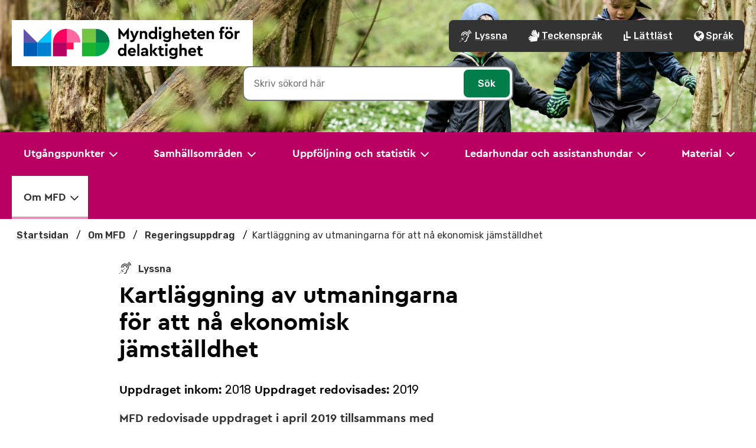

--- FILE ---
content_type: text/css
request_url: https://www.mfd.se/assets/css/main.css
body_size: 37787
content:
/*!
 *  Font Awesome 4.7.0 by @davegandy - http://fontawesome.io - @fontawesome
 *  License - http://fontawesome.io/license (Font: SIL OFL 1.1, CSS: MIT License)
 */
/* FONT PATH
 * -------------------------- */
@font-face {
  font-family: 'FontAwesome';
  src: url('../fonts/fontawesome-webfont.eot?v=4.7.0');
  src: url('../fonts/fontawesome-webfont.eot?#iefix&v=4.7.0') format('embedded-opentype'), url('../fonts/fontawesome-webfont.woff2?v=4.7.0') format('woff2'), url('../fonts/fontawesome-webfont.woff?v=4.7.0') format('woff'), url('../fonts/fontawesome-webfont.ttf?v=4.7.0') format('truetype'), url('../fonts/fontawesome-webfont.svg?v=4.7.0#fontawesomeregular') format('svg');
  font-weight: normal;
  font-style: normal;
}
.fa {
  display: inline-block;
  font: normal normal normal 14px/1 FontAwesome;
  font-size: inherit;
  text-rendering: auto;
  -webkit-font-smoothing: antialiased;
  -moz-osx-font-smoothing: grayscale;
}
/* makes the font 33% larger relative to the icon container */
.fa-lg {
  font-size: 1.33333333em;
  line-height: 0.75em;
  vertical-align: -15%;
}
.fa-2x {
  font-size: 2em;
}
.fa-3x {
  font-size: 3em;
}
.fa-4x {
  font-size: 4em;
}
.fa-5x {
  font-size: 5em;
}
.fa-fw {
  width: 1.28571429em;
  text-align: center;
}
.fa-ul {
  padding-left: 0;
  margin-left: 2.14285714em;
  list-style-type: none;
}
.fa-ul > li {
  position: relative;
}
.fa-li {
  position: absolute;
  left: -2.14285714em;
  width: 2.14285714em;
  top: 0.14285714em;
  text-align: center;
}
.fa-li.fa-lg {
  left: -1.85714286em;
}
.fa-border {
  padding: .2em .25em .15em;
  border: solid 0.08em #eeeeee;
  border-radius: .1em;
}
.fa-pull-left {
  float: left;
}
.fa-pull-right {
  float: right;
}
.fa.fa-pull-left {
  margin-right: .3em;
}
.fa.fa-pull-right {
  margin-left: .3em;
}
/* Deprecated as of 4.4.0 */
.pull-right {
  float: right;
}
.pull-left {
  float: left;
}
.fa.pull-left {
  margin-right: .3em;
}
.fa.pull-right {
  margin-left: .3em;
}
.fa-spin {
  -webkit-animation: fa-spin 2s infinite linear;
  animation: fa-spin 2s infinite linear;
}
.fa-pulse {
  -webkit-animation: fa-spin 1s infinite steps(8);
  animation: fa-spin 1s infinite steps(8);
}
@-webkit-keyframes fa-spin {
  0% {
    -webkit-transform: rotate(0deg);
    transform: rotate(0deg);
  }
  100% {
    -webkit-transform: rotate(359deg);
    transform: rotate(359deg);
  }
}
@keyframes fa-spin {
  0% {
    -webkit-transform: rotate(0deg);
    transform: rotate(0deg);
  }
  100% {
    -webkit-transform: rotate(359deg);
    transform: rotate(359deg);
  }
}
.fa-rotate-90 {
  -ms-filter: "progid:DXImageTransform.Microsoft.BasicImage(rotation=1)";
  -webkit-transform: rotate(90deg);
  -ms-transform: rotate(90deg);
  transform: rotate(90deg);
}
.fa-rotate-180 {
  -ms-filter: "progid:DXImageTransform.Microsoft.BasicImage(rotation=2)";
  -webkit-transform: rotate(180deg);
  -ms-transform: rotate(180deg);
  transform: rotate(180deg);
}
.fa-rotate-270 {
  -ms-filter: "progid:DXImageTransform.Microsoft.BasicImage(rotation=3)";
  -webkit-transform: rotate(270deg);
  -ms-transform: rotate(270deg);
  transform: rotate(270deg);
}
.fa-flip-horizontal {
  -ms-filter: "progid:DXImageTransform.Microsoft.BasicImage(rotation=0, mirror=1)";
  -webkit-transform: scale(-1, 1);
  -ms-transform: scale(-1, 1);
  transform: scale(-1, 1);
}
.fa-flip-vertical {
  -ms-filter: "progid:DXImageTransform.Microsoft.BasicImage(rotation=2, mirror=1)";
  -webkit-transform: scale(1, -1);
  -ms-transform: scale(1, -1);
  transform: scale(1, -1);
}
:root .fa-rotate-90,
:root .fa-rotate-180,
:root .fa-rotate-270,
:root .fa-flip-horizontal,
:root .fa-flip-vertical {
  filter: none;
}
.fa-stack {
  position: relative;
  display: inline-block;
  width: 2em;
  height: 2em;
  line-height: 2em;
  vertical-align: middle;
}
.fa-stack-1x,
.fa-stack-2x {
  position: absolute;
  left: 0;
  width: 100%;
  text-align: center;
}
.fa-stack-1x {
  line-height: inherit;
}
.fa-stack-2x {
  font-size: 2em;
}
.fa-inverse {
  color: #ffffff;
}
/* Font Awesome uses the Unicode Private Use Area (PUA) to ensure screen
   readers do not read off random characters that represent icons */
.fa-glass:before {
  content: "\f000";
}
.fa-music:before {
  content: "\f001";
}
.fa-search:before {
  content: "\f002";
}
.fa-envelope-o:before {
  content: "\f003";
}
.fa-heart:before {
  content: "\f004";
}
.fa-star:before {
  content: "\f005";
}
.fa-star-o:before {
  content: "\f006";
}
.fa-user:before {
  content: "\f007";
}
.fa-film:before {
  content: "\f008";
}
.fa-th-large:before {
  content: "\f009";
}
.fa-th:before {
  content: "\f00a";
}
.fa-th-list:before {
  content: "\f00b";
}
.fa-check:before {
  content: "\f00c";
}
.fa-remove:before,
.fa-close:before,
.fa-times:before {
  content: "\f00d";
}
.fa-search-plus:before {
  content: "\f00e";
}
.fa-search-minus:before {
  content: "\f010";
}
.fa-power-off:before {
  content: "\f011";
}
.fa-signal:before {
  content: "\f012";
}
.fa-gear:before,
.fa-cog:before {
  content: "\f013";
}
.fa-trash-o:before {
  content: "\f014";
}
.fa-home:before {
  content: "\f015";
}
.fa-file-o:before {
  content: "\f016";
}
.fa-clock-o:before {
  content: "\f017";
}
.fa-road:before {
  content: "\f018";
}
.fa-download:before {
  content: "\f019";
}
.fa-arrow-circle-o-down:before {
  content: "\f01a";
}
.fa-arrow-circle-o-up:before {
  content: "\f01b";
}
.fa-inbox:before {
  content: "\f01c";
}
.fa-play-circle-o:before {
  content: "\f01d";
}
.fa-rotate-right:before,
.fa-repeat:before {
  content: "\f01e";
}
.fa-refresh:before {
  content: "\f021";
}
.fa-list-alt:before {
  content: "\f022";
}
.fa-lock:before {
  content: "\f023";
}
.fa-flag:before {
  content: "\f024";
}
.fa-headphones:before {
  content: "\f025";
}
.fa-volume-off:before {
  content: "\f026";
}
.fa-volume-down:before {
  content: "\f027";
}
.fa-volume-up:before {
  content: "\f028";
}
.fa-qrcode:before {
  content: "\f029";
}
.fa-barcode:before {
  content: "\f02a";
}
.fa-tag:before {
  content: "\f02b";
}
.fa-tags:before {
  content: "\f02c";
}
.fa-book:before {
  content: "\f02d";
}
.fa-bookmark:before {
  content: "\f02e";
}
.fa-print:before {
  content: "\f02f";
}
.fa-camera:before {
  content: "\f030";
}
.fa-font:before {
  content: "\f031";
}
.fa-bold:before {
  content: "\f032";
}
.fa-italic:before {
  content: "\f033";
}
.fa-text-height:before {
  content: "\f034";
}
.fa-text-width:before {
  content: "\f035";
}
.fa-align-left:before {
  content: "\f036";
}
.fa-align-center:before {
  content: "\f037";
}
.fa-align-right:before {
  content: "\f038";
}
.fa-align-justify:before {
  content: "\f039";
}
.fa-list:before {
  content: "\f03a";
}
.fa-dedent:before,
.fa-outdent:before {
  content: "\f03b";
}
.fa-indent:before {
  content: "\f03c";
}
.fa-video-camera:before {
  content: "\f03d";
}
.fa-photo:before,
.fa-image:before,
.fa-picture-o:before {
  content: "\f03e";
}
.fa-pencil:before {
  content: "\f040";
}
.fa-map-marker:before {
  content: "\f041";
}
.fa-adjust:before {
  content: "\f042";
}
.fa-tint:before {
  content: "\f043";
}
.fa-edit:before,
.fa-pencil-square-o:before {
  content: "\f044";
}
.fa-share-square-o:before {
  content: "\f045";
}
.fa-check-square-o:before {
  content: "\f046";
}
.fa-arrows:before {
  content: "\f047";
}
.fa-step-backward:before {
  content: "\f048";
}
.fa-fast-backward:before {
  content: "\f049";
}
.fa-backward:before {
  content: "\f04a";
}
.fa-play:before {
  content: "\f04b";
}
.fa-pause:before {
  content: "\f04c";
}
.fa-stop:before {
  content: "\f04d";
}
.fa-forward:before {
  content: "\f04e";
}
.fa-fast-forward:before {
  content: "\f050";
}
.fa-step-forward:before {
  content: "\f051";
}
.fa-eject:before {
  content: "\f052";
}
.fa-chevron-left:before {
  content: "\f053";
}
.fa-chevron-right:before {
  content: "\f054";
}
.fa-plus-circle:before {
  content: "\f055";
}
.fa-minus-circle:before {
  content: "\f056";
}
.fa-times-circle:before {
  content: "\f057";
}
.fa-check-circle:before {
  content: "\f058";
}
.fa-question-circle:before {
  content: "\f059";
}
.fa-info-circle:before {
  content: "\f05a";
}
.fa-crosshairs:before {
  content: "\f05b";
}
.fa-times-circle-o:before {
  content: "\f05c";
}
.fa-check-circle-o:before {
  content: "\f05d";
}
.fa-ban:before {
  content: "\f05e";
}
.fa-arrow-left:before {
  content: "\f060";
}
.fa-arrow-right:before {
  content: "\f061";
}
.fa-arrow-up:before {
  content: "\f062";
}
.fa-arrow-down:before {
  content: "\f063";
}
.fa-mail-forward:before,
.fa-share:before {
  content: "\f064";
}
.fa-expand:before {
  content: "\f065";
}
.fa-compress:before {
  content: "\f066";
}
.fa-plus:before {
  content: "\f067";
}
.fa-minus:before {
  content: "\f068";
}
.fa-asterisk:before {
  content: "\f069";
}
.fa-exclamation-circle:before {
  content: "\f06a";
}
.fa-gift:before {
  content: "\f06b";
}
.fa-leaf:before {
  content: "\f06c";
}
.fa-fire:before {
  content: "\f06d";
}
.fa-eye:before {
  content: "\f06e";
}
.fa-eye-slash:before {
  content: "\f070";
}
.fa-warning:before,
.fa-exclamation-triangle:before {
  content: "\f071";
}
.fa-plane:before {
  content: "\f072";
}
.fa-calendar:before {
  content: "\f073";
}
.fa-random:before {
  content: "\f074";
}
.fa-comment:before {
  content: "\f075";
}
.fa-magnet:before {
  content: "\f076";
}
.fa-chevron-up:before {
  content: "\f077";
}
.fa-chevron-down:before {
  content: "\f078";
}
.fa-retweet:before {
  content: "\f079";
}
.fa-shopping-cart:before {
  content: "\f07a";
}
.fa-folder:before {
  content: "\f07b";
}
.fa-folder-open:before {
  content: "\f07c";
}
.fa-arrows-v:before {
  content: "\f07d";
}
.fa-arrows-h:before {
  content: "\f07e";
}
.fa-bar-chart-o:before,
.fa-bar-chart:before {
  content: "\f080";
}
.fa-twitter-square:before {
  content: "\f081";
}
.fa-facebook-square:before {
  content: "\f082";
}
.fa-camera-retro:before {
  content: "\f083";
}
.fa-key:before {
  content: "\f084";
}
.fa-gears:before,
.fa-cogs:before {
  content: "\f085";
}
.fa-comments:before {
  content: "\f086";
}
.fa-thumbs-o-up:before {
  content: "\f087";
}
.fa-thumbs-o-down:before {
  content: "\f088";
}
.fa-star-half:before {
  content: "\f089";
}
.fa-heart-o:before {
  content: "\f08a";
}
.fa-sign-out:before {
  content: "\f08b";
}
.fa-linkedin-square:before {
  content: "\f08c";
}
.fa-thumb-tack:before {
  content: "\f08d";
}
.fa-external-link:before {
  content: "\f08e";
}
.fa-sign-in:before {
  content: "\f090";
}
.fa-trophy:before {
  content: "\f091";
}
.fa-github-square:before {
  content: "\f092";
}
.fa-upload:before {
  content: "\f093";
}
.fa-lemon-o:before {
  content: "\f094";
}
.fa-phone:before {
  content: "\f095";
}
.fa-square-o:before {
  content: "\f096";
}
.fa-bookmark-o:before {
  content: "\f097";
}
.fa-phone-square:before {
  content: "\f098";
}
.fa-twitter:before {
  content: "\f099";
}
.fa-facebook-f:before,
.fa-facebook:before {
  content: "\f09a";
}
.fa-github:before {
  content: "\f09b";
}
.fa-unlock:before {
  content: "\f09c";
}
.fa-credit-card:before {
  content: "\f09d";
}
.fa-feed:before,
.fa-rss:before {
  content: "\f09e";
}
.fa-hdd-o:before {
  content: "\f0a0";
}
.fa-bullhorn:before {
  content: "\f0a1";
}
.fa-bell:before {
  content: "\f0f3";
}
.fa-certificate:before {
  content: "\f0a3";
}
.fa-hand-o-right:before {
  content: "\f0a4";
}
.fa-hand-o-left:before {
  content: "\f0a5";
}
.fa-hand-o-up:before {
  content: "\f0a6";
}
.fa-hand-o-down:before {
  content: "\f0a7";
}
.fa-arrow-circle-left:before {
  content: "\f0a8";
}
.fa-arrow-circle-right:before {
  content: "\f0a9";
}
.fa-arrow-circle-up:before {
  content: "\f0aa";
}
.fa-arrow-circle-down:before {
  content: "\f0ab";
}
.fa-globe:before {
  content: "\f0ac";
}
.fa-wrench:before {
  content: "\f0ad";
}
.fa-tasks:before {
  content: "\f0ae";
}
.fa-filter:before {
  content: "\f0b0";
}
.fa-briefcase:before {
  content: "\f0b1";
}
.fa-arrows-alt:before {
  content: "\f0b2";
}
.fa-group:before,
.fa-users:before {
  content: "\f0c0";
}
.fa-chain:before,
.fa-link:before {
  content: "\f0c1";
}
.fa-cloud:before {
  content: "\f0c2";
}
.fa-flask:before {
  content: "\f0c3";
}
.fa-cut:before,
.fa-scissors:before {
  content: "\f0c4";
}
.fa-copy:before,
.fa-files-o:before {
  content: "\f0c5";
}
.fa-paperclip:before {
  content: "\f0c6";
}
.fa-save:before,
.fa-floppy-o:before {
  content: "\f0c7";
}
.fa-square:before {
  content: "\f0c8";
}
.fa-navicon:before,
.fa-reorder:before,
.fa-bars:before {
  content: "\f0c9";
}
.fa-list-ul:before {
  content: "\f0ca";
}
.fa-list-ol:before {
  content: "\f0cb";
}
.fa-strikethrough:before {
  content: "\f0cc";
}
.fa-underline:before {
  content: "\f0cd";
}
.fa-table:before {
  content: "\f0ce";
}
.fa-magic:before {
  content: "\f0d0";
}
.fa-truck:before {
  content: "\f0d1";
}
.fa-pinterest:before {
  content: "\f0d2";
}
.fa-pinterest-square:before {
  content: "\f0d3";
}
.fa-google-plus-square:before {
  content: "\f0d4";
}
.fa-google-plus:before {
  content: "\f0d5";
}
.fa-money:before {
  content: "\f0d6";
}
.fa-caret-down:before {
  content: "\f0d7";
}
.fa-caret-up:before {
  content: "\f0d8";
}
.fa-caret-left:before {
  content: "\f0d9";
}
.fa-caret-right:before {
  content: "\f0da";
}
.fa-columns:before {
  content: "\f0db";
}
.fa-unsorted:before,
.fa-sort:before {
  content: "\f0dc";
}
.fa-sort-down:before,
.fa-sort-desc:before {
  content: "\f0dd";
}
.fa-sort-up:before,
.fa-sort-asc:before {
  content: "\f0de";
}
.fa-envelope:before {
  content: "\f0e0";
}
.fa-linkedin:before {
  content: "\f0e1";
}
.fa-rotate-left:before,
.fa-undo:before {
  content: "\f0e2";
}
.fa-legal:before,
.fa-gavel:before {
  content: "\f0e3";
}
.fa-dashboard:before,
.fa-tachometer:before {
  content: "\f0e4";
}
.fa-comment-o:before {
  content: "\f0e5";
}
.fa-comments-o:before {
  content: "\f0e6";
}
.fa-flash:before,
.fa-bolt:before {
  content: "\f0e7";
}
.fa-sitemap:before {
  content: "\f0e8";
}
.fa-umbrella:before {
  content: "\f0e9";
}
.fa-paste:before,
.fa-clipboard:before {
  content: "\f0ea";
}
.fa-lightbulb-o:before {
  content: "\f0eb";
}
.fa-exchange:before {
  content: "\f0ec";
}
.fa-cloud-download:before {
  content: "\f0ed";
}
.fa-cloud-upload:before {
  content: "\f0ee";
}
.fa-user-md:before {
  content: "\f0f0";
}
.fa-stethoscope:before {
  content: "\f0f1";
}
.fa-suitcase:before {
  content: "\f0f2";
}
.fa-bell-o:before {
  content: "\f0a2";
}
.fa-coffee:before {
  content: "\f0f4";
}
.fa-cutlery:before {
  content: "\f0f5";
}
.fa-file-text-o:before {
  content: "\f0f6";
}
.fa-building-o:before {
  content: "\f0f7";
}
.fa-hospital-o:before {
  content: "\f0f8";
}
.fa-ambulance:before {
  content: "\f0f9";
}
.fa-medkit:before {
  content: "\f0fa";
}
.fa-fighter-jet:before {
  content: "\f0fb";
}
.fa-beer:before {
  content: "\f0fc";
}
.fa-h-square:before {
  content: "\f0fd";
}
.fa-plus-square:before {
  content: "\f0fe";
}
.fa-angle-double-left:before {
  content: "\f100";
}
.fa-angle-double-right:before {
  content: "\f101";
}
.fa-angle-double-up:before {
  content: "\f102";
}
.fa-angle-double-down:before {
  content: "\f103";
}
.fa-angle-left:before {
  content: "\f104";
}
.fa-angle-right:before {
  content: "\f105";
}
.fa-angle-up:before {
  content: "\f106";
}
.fa-angle-down:before {
  content: "\f107";
}
.fa-desktop:before {
  content: "\f108";
}
.fa-laptop:before {
  content: "\f109";
}
.fa-tablet:before {
  content: "\f10a";
}
.fa-mobile-phone:before,
.fa-mobile:before {
  content: "\f10b";
}
.fa-circle-o:before {
  content: "\f10c";
}
.fa-quote-left:before {
  content: "\f10d";
}
.fa-quote-right:before {
  content: "\f10e";
}
.fa-spinner:before {
  content: "\f110";
}
.fa-circle:before {
  content: "\f111";
}
.fa-mail-reply:before,
.fa-reply:before {
  content: "\f112";
}
.fa-github-alt:before {
  content: "\f113";
}
.fa-folder-o:before {
  content: "\f114";
}
.fa-folder-open-o:before {
  content: "\f115";
}
.fa-smile-o:before {
  content: "\f118";
}
.fa-frown-o:before {
  content: "\f119";
}
.fa-meh-o:before {
  content: "\f11a";
}
.fa-gamepad:before {
  content: "\f11b";
}
.fa-keyboard-o:before {
  content: "\f11c";
}
.fa-flag-o:before {
  content: "\f11d";
}
.fa-flag-checkered:before {
  content: "\f11e";
}
.fa-terminal:before {
  content: "\f120";
}
.fa-code:before {
  content: "\f121";
}
.fa-mail-reply-all:before,
.fa-reply-all:before {
  content: "\f122";
}
.fa-star-half-empty:before,
.fa-star-half-full:before,
.fa-star-half-o:before {
  content: "\f123";
}
.fa-location-arrow:before {
  content: "\f124";
}
.fa-crop:before {
  content: "\f125";
}
.fa-code-fork:before {
  content: "\f126";
}
.fa-unlink:before,
.fa-chain-broken:before {
  content: "\f127";
}
.fa-question:before {
  content: "\f128";
}
.fa-info:before {
  content: "\f129";
}
.fa-exclamation:before {
  content: "\f12a";
}
.fa-superscript:before {
  content: "\f12b";
}
.fa-subscript:before {
  content: "\f12c";
}
.fa-eraser:before {
  content: "\f12d";
}
.fa-puzzle-piece:before {
  content: "\f12e";
}
.fa-microphone:before {
  content: "\f130";
}
.fa-microphone-slash:before {
  content: "\f131";
}
.fa-shield:before {
  content: "\f132";
}
.fa-calendar-o:before {
  content: "\f133";
}
.fa-fire-extinguisher:before {
  content: "\f134";
}
.fa-rocket:before {
  content: "\f135";
}
.fa-maxcdn:before {
  content: "\f136";
}
.fa-chevron-circle-left:before {
  content: "\f137";
}
.fa-chevron-circle-right:before {
  content: "\f138";
}
.fa-chevron-circle-up:before {
  content: "\f139";
}
.fa-chevron-circle-down:before {
  content: "\f13a";
}
.fa-html5:before {
  content: "\f13b";
}
.fa-css3:before {
  content: "\f13c";
}
.fa-anchor:before {
  content: "\f13d";
}
.fa-unlock-alt:before {
  content: "\f13e";
}
.fa-bullseye:before {
  content: "\f140";
}
.fa-ellipsis-h:before {
  content: "\f141";
}
.fa-ellipsis-v:before {
  content: "\f142";
}
.fa-rss-square:before {
  content: "\f143";
}
.fa-play-circle:before {
  content: "\f144";
}
.fa-ticket:before {
  content: "\f145";
}
.fa-minus-square:before {
  content: "\f146";
}
.fa-minus-square-o:before {
  content: "\f147";
}
.fa-level-up:before {
  content: "\f148";
}
.fa-level-down:before {
  content: "\f149";
}
.fa-check-square:before {
  content: "\f14a";
}
.fa-pencil-square:before {
  content: "\f14b";
}
.fa-external-link-square:before {
  content: "\f14c";
}
.fa-share-square:before {
  content: "\f14d";
}
.fa-compass:before {
  content: "\f14e";
}
.fa-toggle-down:before,
.fa-caret-square-o-down:before {
  content: "\f150";
}
.fa-toggle-up:before,
.fa-caret-square-o-up:before {
  content: "\f151";
}
.fa-toggle-right:before,
.fa-caret-square-o-right:before {
  content: "\f152";
}
.fa-euro:before,
.fa-eur:before {
  content: "\f153";
}
.fa-gbp:before {
  content: "\f154";
}
.fa-dollar:before,
.fa-usd:before {
  content: "\f155";
}
.fa-rupee:before,
.fa-inr:before {
  content: "\f156";
}
.fa-cny:before,
.fa-rmb:before,
.fa-yen:before,
.fa-jpy:before {
  content: "\f157";
}
.fa-ruble:before,
.fa-rouble:before,
.fa-rub:before {
  content: "\f158";
}
.fa-won:before,
.fa-krw:before {
  content: "\f159";
}
.fa-bitcoin:before,
.fa-btc:before {
  content: "\f15a";
}
.fa-file:before {
  content: "\f15b";
}
.fa-file-text:before {
  content: "\f15c";
}
.fa-sort-alpha-asc:before {
  content: "\f15d";
}
.fa-sort-alpha-desc:before {
  content: "\f15e";
}
.fa-sort-amount-asc:before {
  content: "\f160";
}
.fa-sort-amount-desc:before {
  content: "\f161";
}
.fa-sort-numeric-asc:before {
  content: "\f162";
}
.fa-sort-numeric-desc:before {
  content: "\f163";
}
.fa-thumbs-up:before {
  content: "\f164";
}
.fa-thumbs-down:before {
  content: "\f165";
}
.fa-youtube-square:before {
  content: "\f166";
}
.fa-youtube:before {
  content: "\f167";
}
.fa-xing:before {
  content: "\f168";
}
.fa-xing-square:before {
  content: "\f169";
}
.fa-youtube-play:before {
  content: "\f16a";
}
.fa-dropbox:before {
  content: "\f16b";
}
.fa-stack-overflow:before {
  content: "\f16c";
}
.fa-instagram:before {
  content: "\f16d";
}
.fa-flickr:before {
  content: "\f16e";
}
.fa-adn:before {
  content: "\f170";
}
.fa-bitbucket:before {
  content: "\f171";
}
.fa-bitbucket-square:before {
  content: "\f172";
}
.fa-tumblr:before {
  content: "\f173";
}
.fa-tumblr-square:before {
  content: "\f174";
}
.fa-long-arrow-down:before {
  content: "\f175";
}
.fa-long-arrow-up:before {
  content: "\f176";
}
.fa-long-arrow-left:before {
  content: "\f177";
}
.fa-long-arrow-right:before {
  content: "\f178";
}
.fa-apple:before {
  content: "\f179";
}
.fa-windows:before {
  content: "\f17a";
}
.fa-android:before {
  content: "\f17b";
}
.fa-linux:before {
  content: "\f17c";
}
.fa-dribbble:before {
  content: "\f17d";
}
.fa-skype:before {
  content: "\f17e";
}
.fa-foursquare:before {
  content: "\f180";
}
.fa-trello:before {
  content: "\f181";
}
.fa-female:before {
  content: "\f182";
}
.fa-male:before {
  content: "\f183";
}
.fa-gittip:before,
.fa-gratipay:before {
  content: "\f184";
}
.fa-sun-o:before {
  content: "\f185";
}
.fa-moon-o:before {
  content: "\f186";
}
.fa-archive:before {
  content: "\f187";
}
.fa-bug:before {
  content: "\f188";
}
.fa-vk:before {
  content: "\f189";
}
.fa-weibo:before {
  content: "\f18a";
}
.fa-renren:before {
  content: "\f18b";
}
.fa-pagelines:before {
  content: "\f18c";
}
.fa-stack-exchange:before {
  content: "\f18d";
}
.fa-arrow-circle-o-right:before {
  content: "\f18e";
}
.fa-arrow-circle-o-left:before {
  content: "\f190";
}
.fa-toggle-left:before,
.fa-caret-square-o-left:before {
  content: "\f191";
}
.fa-dot-circle-o:before {
  content: "\f192";
}
.fa-wheelchair:before {
  content: "\f193";
}
.fa-vimeo-square:before {
  content: "\f194";
}
.fa-turkish-lira:before,
.fa-try:before {
  content: "\f195";
}
.fa-plus-square-o:before {
  content: "\f196";
}
.fa-space-shuttle:before {
  content: "\f197";
}
.fa-slack:before {
  content: "\f198";
}
.fa-envelope-square:before {
  content: "\f199";
}
.fa-wordpress:before {
  content: "\f19a";
}
.fa-openid:before {
  content: "\f19b";
}
.fa-institution:before,
.fa-bank:before,
.fa-university:before {
  content: "\f19c";
}
.fa-mortar-board:before,
.fa-graduation-cap:before {
  content: "\f19d";
}
.fa-yahoo:before {
  content: "\f19e";
}
.fa-google:before {
  content: "\f1a0";
}
.fa-reddit:before {
  content: "\f1a1";
}
.fa-reddit-square:before {
  content: "\f1a2";
}
.fa-stumbleupon-circle:before {
  content: "\f1a3";
}
.fa-stumbleupon:before {
  content: "\f1a4";
}
.fa-delicious:before {
  content: "\f1a5";
}
.fa-digg:before {
  content: "\f1a6";
}
.fa-pied-piper-pp:before {
  content: "\f1a7";
}
.fa-pied-piper-alt:before {
  content: "\f1a8";
}
.fa-drupal:before {
  content: "\f1a9";
}
.fa-joomla:before {
  content: "\f1aa";
}
.fa-language:before {
  content: "\f1ab";
}
.fa-fax:before {
  content: "\f1ac";
}
.fa-building:before {
  content: "\f1ad";
}
.fa-child:before {
  content: "\f1ae";
}
.fa-paw:before {
  content: "\f1b0";
}
.fa-spoon:before {
  content: "\f1b1";
}
.fa-cube:before {
  content: "\f1b2";
}
.fa-cubes:before {
  content: "\f1b3";
}
.fa-behance:before {
  content: "\f1b4";
}
.fa-behance-square:before {
  content: "\f1b5";
}
.fa-steam:before {
  content: "\f1b6";
}
.fa-steam-square:before {
  content: "\f1b7";
}
.fa-recycle:before {
  content: "\f1b8";
}
.fa-automobile:before,
.fa-car:before {
  content: "\f1b9";
}
.fa-cab:before,
.fa-taxi:before {
  content: "\f1ba";
}
.fa-tree:before {
  content: "\f1bb";
}
.fa-spotify:before {
  content: "\f1bc";
}
.fa-deviantart:before {
  content: "\f1bd";
}
.fa-soundcloud:before {
  content: "\f1be";
}
.fa-database:before {
  content: "\f1c0";
}
.fa-file-pdf-o:before {
  content: "\f1c1";
}
.fa-file-word-o:before {
  content: "\f1c2";
}
.fa-file-excel-o:before {
  content: "\f1c3";
}
.fa-file-powerpoint-o:before {
  content: "\f1c4";
}
.fa-file-photo-o:before,
.fa-file-picture-o:before,
.fa-file-image-o:before {
  content: "\f1c5";
}
.fa-file-zip-o:before,
.fa-file-archive-o:before {
  content: "\f1c6";
}
.fa-file-sound-o:before,
.fa-file-audio-o:before {
  content: "\f1c7";
}
.fa-file-movie-o:before,
.fa-file-video-o:before {
  content: "\f1c8";
}
.fa-file-code-o:before {
  content: "\f1c9";
}
.fa-vine:before {
  content: "\f1ca";
}
.fa-codepen:before {
  content: "\f1cb";
}
.fa-jsfiddle:before {
  content: "\f1cc";
}
.fa-life-bouy:before,
.fa-life-buoy:before,
.fa-life-saver:before,
.fa-support:before,
.fa-life-ring:before {
  content: "\f1cd";
}
.fa-circle-o-notch:before {
  content: "\f1ce";
}
.fa-ra:before,
.fa-resistance:before,
.fa-rebel:before {
  content: "\f1d0";
}
.fa-ge:before,
.fa-empire:before {
  content: "\f1d1";
}
.fa-git-square:before {
  content: "\f1d2";
}
.fa-git:before {
  content: "\f1d3";
}
.fa-y-combinator-square:before,
.fa-yc-square:before,
.fa-hacker-news:before {
  content: "\f1d4";
}
.fa-tencent-weibo:before {
  content: "\f1d5";
}
.fa-qq:before {
  content: "\f1d6";
}
.fa-wechat:before,
.fa-weixin:before {
  content: "\f1d7";
}
.fa-send:before,
.fa-paper-plane:before {
  content: "\f1d8";
}
.fa-send-o:before,
.fa-paper-plane-o:before {
  content: "\f1d9";
}
.fa-history:before {
  content: "\f1da";
}
.fa-circle-thin:before {
  content: "\f1db";
}
.fa-header:before {
  content: "\f1dc";
}
.fa-paragraph:before {
  content: "\f1dd";
}
.fa-sliders:before {
  content: "\f1de";
}
.fa-share-alt:before {
  content: "\f1e0";
}
.fa-share-alt-square:before {
  content: "\f1e1";
}
.fa-bomb:before {
  content: "\f1e2";
}
.fa-soccer-ball-o:before,
.fa-futbol-o:before {
  content: "\f1e3";
}
.fa-tty:before {
  content: "\f1e4";
}
.fa-binoculars:before {
  content: "\f1e5";
}
.fa-plug:before {
  content: "\f1e6";
}
.fa-slideshare:before {
  content: "\f1e7";
}
.fa-twitch:before {
  content: "\f1e8";
}
.fa-yelp:before {
  content: "\f1e9";
}
.fa-newspaper-o:before {
  content: "\f1ea";
}
.fa-wifi:before {
  content: "\f1eb";
}
.fa-calculator:before {
  content: "\f1ec";
}
.fa-paypal:before {
  content: "\f1ed";
}
.fa-google-wallet:before {
  content: "\f1ee";
}
.fa-cc-visa:before {
  content: "\f1f0";
}
.fa-cc-mastercard:before {
  content: "\f1f1";
}
.fa-cc-discover:before {
  content: "\f1f2";
}
.fa-cc-amex:before {
  content: "\f1f3";
}
.fa-cc-paypal:before {
  content: "\f1f4";
}
.fa-cc-stripe:before {
  content: "\f1f5";
}
.fa-bell-slash:before {
  content: "\f1f6";
}
.fa-bell-slash-o:before {
  content: "\f1f7";
}
.fa-trash:before {
  content: "\f1f8";
}
.fa-copyright:before {
  content: "\f1f9";
}
.fa-at:before {
  content: "\f1fa";
}
.fa-eyedropper:before {
  content: "\f1fb";
}
.fa-paint-brush:before {
  content: "\f1fc";
}
.fa-birthday-cake:before {
  content: "\f1fd";
}
.fa-area-chart:before {
  content: "\f1fe";
}
.fa-pie-chart:before {
  content: "\f200";
}
.fa-line-chart:before {
  content: "\f201";
}
.fa-lastfm:before {
  content: "\f202";
}
.fa-lastfm-square:before {
  content: "\f203";
}
.fa-toggle-off:before {
  content: "\f204";
}
.fa-toggle-on:before {
  content: "\f205";
}
.fa-bicycle:before {
  content: "\f206";
}
.fa-bus:before {
  content: "\f207";
}
.fa-ioxhost:before {
  content: "\f208";
}
.fa-angellist:before {
  content: "\f209";
}
.fa-cc:before {
  content: "\f20a";
}
.fa-shekel:before,
.fa-sheqel:before,
.fa-ils:before {
  content: "\f20b";
}
.fa-meanpath:before {
  content: "\f20c";
}
.fa-buysellads:before {
  content: "\f20d";
}
.fa-connectdevelop:before {
  content: "\f20e";
}
.fa-dashcube:before {
  content: "\f210";
}
.fa-forumbee:before {
  content: "\f211";
}
.fa-leanpub:before {
  content: "\f212";
}
.fa-sellsy:before {
  content: "\f213";
}
.fa-shirtsinbulk:before {
  content: "\f214";
}
.fa-simplybuilt:before {
  content: "\f215";
}
.fa-skyatlas:before {
  content: "\f216";
}
.fa-cart-plus:before {
  content: "\f217";
}
.fa-cart-arrow-down:before {
  content: "\f218";
}
.fa-diamond:before {
  content: "\f219";
}
.fa-ship:before {
  content: "\f21a";
}
.fa-user-secret:before {
  content: "\f21b";
}
.fa-motorcycle:before {
  content: "\f21c";
}
.fa-street-view:before {
  content: "\f21d";
}
.fa-heartbeat:before {
  content: "\f21e";
}
.fa-venus:before {
  content: "\f221";
}
.fa-mars:before {
  content: "\f222";
}
.fa-mercury:before {
  content: "\f223";
}
.fa-intersex:before,
.fa-transgender:before {
  content: "\f224";
}
.fa-transgender-alt:before {
  content: "\f225";
}
.fa-venus-double:before {
  content: "\f226";
}
.fa-mars-double:before {
  content: "\f227";
}
.fa-venus-mars:before {
  content: "\f228";
}
.fa-mars-stroke:before {
  content: "\f229";
}
.fa-mars-stroke-v:before {
  content: "\f22a";
}
.fa-mars-stroke-h:before {
  content: "\f22b";
}
.fa-neuter:before {
  content: "\f22c";
}
.fa-genderless:before {
  content: "\f22d";
}
.fa-facebook-official:before {
  content: "\f230";
}
.fa-pinterest-p:before {
  content: "\f231";
}
.fa-whatsapp:before {
  content: "\f232";
}
.fa-server:before {
  content: "\f233";
}
.fa-user-plus:before {
  content: "\f234";
}
.fa-user-times:before {
  content: "\f235";
}
.fa-hotel:before,
.fa-bed:before {
  content: "\f236";
}
.fa-viacoin:before {
  content: "\f237";
}
.fa-train:before {
  content: "\f238";
}
.fa-subway:before {
  content: "\f239";
}
.fa-medium:before {
  content: "\f23a";
}
.fa-yc:before,
.fa-y-combinator:before {
  content: "\f23b";
}
.fa-optin-monster:before {
  content: "\f23c";
}
.fa-opencart:before {
  content: "\f23d";
}
.fa-expeditedssl:before {
  content: "\f23e";
}
.fa-battery-4:before,
.fa-battery:before,
.fa-battery-full:before {
  content: "\f240";
}
.fa-battery-3:before,
.fa-battery-three-quarters:before {
  content: "\f241";
}
.fa-battery-2:before,
.fa-battery-half:before {
  content: "\f242";
}
.fa-battery-1:before,
.fa-battery-quarter:before {
  content: "\f243";
}
.fa-battery-0:before,
.fa-battery-empty:before {
  content: "\f244";
}
.fa-mouse-pointer:before {
  content: "\f245";
}
.fa-i-cursor:before {
  content: "\f246";
}
.fa-object-group:before {
  content: "\f247";
}
.fa-object-ungroup:before {
  content: "\f248";
}
.fa-sticky-note:before {
  content: "\f249";
}
.fa-sticky-note-o:before {
  content: "\f24a";
}
.fa-cc-jcb:before {
  content: "\f24b";
}
.fa-cc-diners-club:before {
  content: "\f24c";
}
.fa-clone:before {
  content: "\f24d";
}
.fa-balance-scale:before {
  content: "\f24e";
}
.fa-hourglass-o:before {
  content: "\f250";
}
.fa-hourglass-1:before,
.fa-hourglass-start:before {
  content: "\f251";
}
.fa-hourglass-2:before,
.fa-hourglass-half:before {
  content: "\f252";
}
.fa-hourglass-3:before,
.fa-hourglass-end:before {
  content: "\f253";
}
.fa-hourglass:before {
  content: "\f254";
}
.fa-hand-grab-o:before,
.fa-hand-rock-o:before {
  content: "\f255";
}
.fa-hand-stop-o:before,
.fa-hand-paper-o:before {
  content: "\f256";
}
.fa-hand-scissors-o:before {
  content: "\f257";
}
.fa-hand-lizard-o:before {
  content: "\f258";
}
.fa-hand-spock-o:before {
  content: "\f259";
}
.fa-hand-pointer-o:before {
  content: "\f25a";
}
.fa-hand-peace-o:before {
  content: "\f25b";
}
.fa-trademark:before {
  content: "\f25c";
}
.fa-registered:before {
  content: "\f25d";
}
.fa-creative-commons:before {
  content: "\f25e";
}
.fa-gg:before {
  content: "\f260";
}
.fa-gg-circle:before {
  content: "\f261";
}
.fa-tripadvisor:before {
  content: "\f262";
}
.fa-odnoklassniki:before {
  content: "\f263";
}
.fa-odnoklassniki-square:before {
  content: "\f264";
}
.fa-get-pocket:before {
  content: "\f265";
}
.fa-wikipedia-w:before {
  content: "\f266";
}
.fa-safari:before {
  content: "\f267";
}
.fa-chrome:before {
  content: "\f268";
}
.fa-firefox:before {
  content: "\f269";
}
.fa-opera:before {
  content: "\f26a";
}
.fa-internet-explorer:before {
  content: "\f26b";
}
.fa-tv:before,
.fa-television:before {
  content: "\f26c";
}
.fa-contao:before {
  content: "\f26d";
}
.fa-500px:before {
  content: "\f26e";
}
.fa-amazon:before {
  content: "\f270";
}
.fa-calendar-plus-o:before {
  content: "\f271";
}
.fa-calendar-minus-o:before {
  content: "\f272";
}
.fa-calendar-times-o:before {
  content: "\f273";
}
.fa-calendar-check-o:before {
  content: "\f274";
}
.fa-industry:before {
  content: "\f275";
}
.fa-map-pin:before {
  content: "\f276";
}
.fa-map-signs:before {
  content: "\f277";
}
.fa-map-o:before {
  content: "\f278";
}
.fa-map:before {
  content: "\f279";
}
.fa-commenting:before {
  content: "\f27a";
}
.fa-commenting-o:before {
  content: "\f27b";
}
.fa-houzz:before {
  content: "\f27c";
}
.fa-vimeo:before {
  content: "\f27d";
}
.fa-black-tie:before {
  content: "\f27e";
}
.fa-fonticons:before {
  content: "\f280";
}
.fa-reddit-alien:before {
  content: "\f281";
}
.fa-edge:before {
  content: "\f282";
}
.fa-credit-card-alt:before {
  content: "\f283";
}
.fa-codiepie:before {
  content: "\f284";
}
.fa-modx:before {
  content: "\f285";
}
.fa-fort-awesome:before {
  content: "\f286";
}
.fa-usb:before {
  content: "\f287";
}
.fa-product-hunt:before {
  content: "\f288";
}
.fa-mixcloud:before {
  content: "\f289";
}
.fa-scribd:before {
  content: "\f28a";
}
.fa-pause-circle:before {
  content: "\f28b";
}
.fa-pause-circle-o:before {
  content: "\f28c";
}
.fa-stop-circle:before {
  content: "\f28d";
}
.fa-stop-circle-o:before {
  content: "\f28e";
}
.fa-shopping-bag:before {
  content: "\f290";
}
.fa-shopping-basket:before {
  content: "\f291";
}
.fa-hashtag:before {
  content: "\f292";
}
.fa-bluetooth:before {
  content: "\f293";
}
.fa-bluetooth-b:before {
  content: "\f294";
}
.fa-percent:before {
  content: "\f295";
}
.fa-gitlab:before {
  content: "\f296";
}
.fa-wpbeginner:before {
  content: "\f297";
}
.fa-wpforms:before {
  content: "\f298";
}
.fa-envira:before {
  content: "\f299";
}
.fa-universal-access:before {
  content: "\f29a";
}
.fa-wheelchair-alt:before {
  content: "\f29b";
}
.fa-question-circle-o:before {
  content: "\f29c";
}
.fa-blind:before {
  content: "\f29d";
}
.fa-audio-description:before {
  content: "\f29e";
}
.fa-volume-control-phone:before {
  content: "\f2a0";
}
.fa-braille:before {
  content: "\f2a1";
}
.fa-assistive-listening-systems:before {
  content: "\f2a2";
}
.fa-asl-interpreting:before,
.fa-american-sign-language-interpreting:before {
  content: "\f2a3";
}
.fa-deafness:before,
.fa-hard-of-hearing:before,
.fa-deaf:before {
  content: "\f2a4";
}
.fa-glide:before {
  content: "\f2a5";
}
.fa-glide-g:before {
  content: "\f2a6";
}
.fa-signing:before,
.fa-sign-language:before {
  content: "\f2a7";
}
.fa-low-vision:before {
  content: "\f2a8";
}
.fa-viadeo:before {
  content: "\f2a9";
}
.fa-viadeo-square:before {
  content: "\f2aa";
}
.fa-snapchat:before {
  content: "\f2ab";
}
.fa-snapchat-ghost:before {
  content: "\f2ac";
}
.fa-snapchat-square:before {
  content: "\f2ad";
}
.fa-pied-piper:before {
  content: "\f2ae";
}
.fa-first-order:before {
  content: "\f2b0";
}
.fa-yoast:before {
  content: "\f2b1";
}
.fa-themeisle:before {
  content: "\f2b2";
}
.fa-google-plus-circle:before,
.fa-google-plus-official:before {
  content: "\f2b3";
}
.fa-fa:before,
.fa-font-awesome:before {
  content: "\f2b4";
}
.fa-handshake-o:before {
  content: "\f2b5";
}
.fa-envelope-open:before {
  content: "\f2b6";
}
.fa-envelope-open-o:before {
  content: "\f2b7";
}
.fa-linode:before {
  content: "\f2b8";
}
.fa-address-book:before {
  content: "\f2b9";
}
.fa-address-book-o:before {
  content: "\f2ba";
}
.fa-vcard:before,
.fa-address-card:before {
  content: "\f2bb";
}
.fa-vcard-o:before,
.fa-address-card-o:before {
  content: "\f2bc";
}
.fa-user-circle:before {
  content: "\f2bd";
}
.fa-user-circle-o:before {
  content: "\f2be";
}
.fa-user-o:before {
  content: "\f2c0";
}
.fa-id-badge:before {
  content: "\f2c1";
}
.fa-drivers-license:before,
.fa-id-card:before {
  content: "\f2c2";
}
.fa-drivers-license-o:before,
.fa-id-card-o:before {
  content: "\f2c3";
}
.fa-quora:before {
  content: "\f2c4";
}
.fa-free-code-camp:before {
  content: "\f2c5";
}
.fa-telegram:before {
  content: "\f2c6";
}
.fa-thermometer-4:before,
.fa-thermometer:before,
.fa-thermometer-full:before {
  content: "\f2c7";
}
.fa-thermometer-3:before,
.fa-thermometer-three-quarters:before {
  content: "\f2c8";
}
.fa-thermometer-2:before,
.fa-thermometer-half:before {
  content: "\f2c9";
}
.fa-thermometer-1:before,
.fa-thermometer-quarter:before {
  content: "\f2ca";
}
.fa-thermometer-0:before,
.fa-thermometer-empty:before {
  content: "\f2cb";
}
.fa-shower:before {
  content: "\f2cc";
}
.fa-bathtub:before,
.fa-s15:before,
.fa-bath:before {
  content: "\f2cd";
}
.fa-podcast:before {
  content: "\f2ce";
}
.fa-window-maximize:before {
  content: "\f2d0";
}
.fa-window-minimize:before {
  content: "\f2d1";
}
.fa-window-restore:before {
  content: "\f2d2";
}
.fa-times-rectangle:before,
.fa-window-close:before {
  content: "\f2d3";
}
.fa-times-rectangle-o:before,
.fa-window-close-o:before {
  content: "\f2d4";
}
.fa-bandcamp:before {
  content: "\f2d5";
}
.fa-grav:before {
  content: "\f2d6";
}
.fa-etsy:before {
  content: "\f2d7";
}
.fa-imdb:before {
  content: "\f2d8";
}
.fa-ravelry:before {
  content: "\f2d9";
}
.fa-eercast:before {
  content: "\f2da";
}
.fa-microchip:before {
  content: "\f2db";
}
.fa-snowflake-o:before {
  content: "\f2dc";
}
.fa-superpowers:before {
  content: "\f2dd";
}
.fa-wpexplorer:before {
  content: "\f2de";
}
.fa-meetup:before {
  content: "\f2e0";
}
.sr-only {
  position: absolute;
  width: 1px;
  height: 1px;
  padding: 0;
  margin: -1px;
  overflow: hidden;
  clip: rect(0, 0, 0, 0);
  border: 0;
}
.sr-only-focusable:active,
.sr-only-focusable:focus {
  position: static;
  width: auto;
  height: auto;
  margin: 0;
  overflow: visible;
  clip: auto;
}
@charset "UTF-8";
a,
abbr,
acronym,
address,
applet,
article,
aside,
audio,
b,
big,
blockquote,
body,
canvas,
caption,
center,
cite,
code,
dd,
del,
details,
dfn,
div,
dl,
dt,
em,
embed,
fieldset,
figcaption,
figure,
footer,
form,
h1,
h2,
h3,
h4,
h5,
h6,
header,
hgroup,
html,
i,
iframe,
img,
ins,
kbd,
label,
legend,
li,
mark,
menu,
nav,
object,
ol,
output,
p,
pre,
q,
ruby,
s,
samp,
section,
small,
span,
strike,
strong,
sub,
summary,
sup,
table,
tbody,
td,
tfoot,
th,
thead,
time,
tr,
tt,
u,
ul,
var,
video {
  padding: 0;
  margin: 0;
  font: inherit;
  vertical-align: baseline;
  border: 0;
  box-sizing: border-box; }

article,
aside,
details,
figcaption,
figure,
footer,
header,
hgroup,
menu,
nav,
section {
  display: block; }

body {
  line-height: 1; }

ol,
ul {
  list-style: none; }

blockquote {
  quotes: none; }
  blockquote::after, blockquote::before {
    content: '';
    content: none; }

q {
  quotes: none; }
  q::after, q::before {
    content: '';
    content: none; }

table {
  border-collapse: collapse;
  border-spacing: 0; }

b,
strong {
  font-weight: 700; }

a {
  color: inherit;
  text-decoration: none; }

input {
  -webkit-appearance: none; }

.cookie-consent {
  position: fixed;
  z-index: 9999;
  width: 100%;
  padding: 1rem 0;
  display: flex;
  flex-wrap: wrap;
  align-items: center;
  justify-content: center;
  background: #ced4da; }
  .cookie-consent-message, .cookie-consent-compliance {
    margin: 0.5rem 1rem; }
  .cookie-consent-compliance {
    cursor: pointer;
    color: #fff;
    padding: 0.5rem 2rem;
    background: #237afc;
    border: 2px solid currentColor; }

.cookie-consent-transition-leave-active {
  transition: transform .75s;
  transition-timing-function: cubic-bezier(0.75, 0, 0, 1); }

.cookie-consent-transition-leave-to {
  transform: translateY(100%); }

.wrapper {
  width: 100%;
  padding-right: 15px;
  padding-left: 15px;
  position: relative;
  overflow: hidden;
  overflow: visible;
  margin: 0 auto; }
  @media (min-width: 1023px) {
    .wrapper {
      padding-right: 20px;
      padding-left: 20px;
      max-width: 1320px; } }
  .wrapper .pagefooter {
    display: flex;
    justify-content: space-between;
    padding: 22px 0 40px 0; }
    .wrapper .pagefooter a {
      font-size: 1rem;
      font-family: rubik;
      color: #333333; }
      .wrapper .pagefooter a::after {
        content: ""; }
      .wrapper .pagefooter a .fa {
        padding-right: 8px; }
  .wrapper-has-sidenav {
    display: -ms-grid;
    display: grid;
        grid-template-areas: 'left main right';
    margin-top: 13px;
    margin-bottom: 16px; }
    @media (max-width: 1023px) {
      .wrapper-has-sidenav {
            grid-template-areas: 'right' 'main'; } }
    @media (min-width: 1023px) and (max-width: 1260px) {
      .wrapper-has-sidenav {
            grid-template-areas: 'left right' 'left main';
        -ms-grid-columns: 342px auto;
        grid-template-columns: 342px auto;
        -ms-grid-rows: auto 1fr;
        grid-template-rows: auto 1fr; } }
    @media (max-width: 1023px) {
      .wrapper-has-sidenav {
            grid-template-areas: 'right' 'main'; } }
    .wrapper-has-sidenav .sidenav-left {
      -ms-grid-row: 1;
      -ms-grid-column: 1;
      grid-area: left;
      width: 296px; }
      @media (max-width: 1023px) {
        .wrapper-has-sidenav .sidenav-left {
          display: none; } }
    .wrapper-has-sidenav .sidenav-right {
      -ms-grid-row: 1;
      -ms-grid-column: 3;
      grid-area: right;
      -ms-grid-column-align: end;
          justify-self: end;
      width: auto; }
      @media (min-width: 1023px) and (max-width: 1260px) {
        .wrapper-has-sidenav .sidenav-right {
          -ms-grid-column-align: center;
              justify-self: center;
          width: 100%;
          max-width: 680px;
          padding-bottom: 20px; }
          .wrapper-has-sidenav .sidenav-right .pagenavigation {
            width: 100%;
            max-width: 100%; } }
      @media (max-width: 1023px) {
        .wrapper-has-sidenav .sidenav-right {
          -ms-grid-column-align: center;
              justify-self: center;
          padding: 24px 0;
          width: 100%;
          max-width: 610px;
          justify-self: center; } }
    .wrapper-has-sidenav .main-grid {
      -ms-grid-row: 1;
      -ms-grid-column: 2;
      grid-area: main;
      -ms-grid-column-align: center;
          justify-self: center; }
    @media (min-width: 1023px) and (max-width: 1260px){
      .wrapper-has-sidenav .sidenav-left {
    -ms-grid-row: 1;
    -ms-grid-row-span: 2;
    -ms-grid-column: 1; }
      .wrapper-has-sidenav .sidenav-right {
    -ms-grid-row: 1;
    -ms-grid-column: 2; }
      .wrapper-has-sidenav .main-grid {
    -ms-grid-row: 2;
    -ms-grid-column: 2; } }
    @media (max-width: 1023px){
      .wrapper-has-sidenav .sidenav-right {
    -ms-grid-row: 1;
    -ms-grid-column: 1; }
      .wrapper-has-sidenav .sidenav-right {
    -ms-grid-row: 1;
    -ms-grid-column: 1; }
      .wrapper-has-sidenav .main-grid {
    -ms-grid-row: 2;
    -ms-grid-column: 1; }
      .wrapper-has-sidenav .main-grid {
    -ms-grid-row: 2;
    -ms-grid-column: 1; } }
      @media (min-width: 1023px) and (max-width: 1260px) {
        .wrapper-has-sidenav .main-grid {
          -ms-grid-column-align: start;
              justify-self: start; } }
      @media (max-width: 1023px) {
        .wrapper-has-sidenav .main-grid {
          -ms-grid-column-align: center;
              justify-self: center; } }

.col-lg-1,
.col-lg-10,
.col-lg-11,
.col-lg-12,
.col-lg-2,
.col-lg-3,
.col-lg-4,
.col-lg-5,
.col-lg-6,
.col-lg-7,
.col-lg-8,
.col-lg-9,
.col-md-1,
.col-md-10,
.col-md-11,
.col-md-12,
.col-md-2,
.col-md-3,
.col-md-4,
.col-md-5,
.col-md-6,
.col-md-7,
.col-md-8,
.col-md-9,
.col-sm-1,
.col-sm-10,
.col-sm-11,
.col-sm-12,
.col-sm-2,
.col-sm-3,
.col-sm-4,
.col-sm-5,
.col-sm-6,
.col-sm-7,
.col-sm-8,
.col-sm-9,
.col-xs-1,
.col-xs-10,
.col-xs-11,
.col-xs-12,
.col-xs-2,
.col-xs-3,
.col-xs-4,
.col-xs-5,
.col-xs-6,
.col-xs-7,
.col-xs-8,
.col-xs-9 {
  position: relative;
  max-width: 100%;
  min-height: 1px;
  padding-right: 5px;
  padding-left: 5px; }
  @media (min-width: 1023px) {
    .col-lg-1,
    .col-lg-10,
    .col-lg-11,
    .col-lg-12,
    .col-lg-2,
    .col-lg-3,
    .col-lg-4,
    .col-lg-5,
    .col-lg-6,
    .col-lg-7,
    .col-lg-8,
    .col-lg-9,
    .col-md-1,
    .col-md-10,
    .col-md-11,
    .col-md-12,
    .col-md-2,
    .col-md-3,
    .col-md-4,
    .col-md-5,
    .col-md-6,
    .col-md-7,
    .col-md-8,
    .col-md-9,
    .col-sm-1,
    .col-sm-10,
    .col-sm-11,
    .col-sm-12,
    .col-sm-2,
    .col-sm-3,
    .col-sm-4,
    .col-sm-5,
    .col-sm-6,
    .col-sm-7,
    .col-sm-8,
    .col-sm-9,
    .col-xs-1,
    .col-xs-10,
    .col-xs-11,
    .col-xs-12,
    .col-xs-2,
    .col-xs-3,
    .col-xs-4,
    .col-xs-5,
    .col-xs-6,
    .col-xs-7,
    .col-xs-8,
    .col-xs-9 {
      padding-right: 10px;
      padding-left: 10px; } }

@media (min-width: 466px) {
  .col-xs-1,
  .col-xs-10,
  .col-xs-11,
  .col-xs-12,
  .col-xs-2,
  .col-xs-3,
  .col-xs-4,
  .col-xs-5,
  .col-xs-6,
  .col-xs-7,
  .col-xs-8,
  .col-xs-9 {
    float: left; }
  .col-xs-0 {
    width: 0%;
    max-width: 0%; }
  .col-xs-1 {
    width: 8.33333%;
    max-width: 8.33333%; }
  .col-xs-2 {
    width: 16.66667%;
    max-width: 16.66667%; }
  .col-xs-3 {
    width: 25%;
    max-width: 25%; }
  .col-xs-4 {
    width: 33.33333%;
    max-width: 33.33333%; }
  .col-xs-5 {
    width: 41.66667%;
    max-width: 41.66667%; }
  .col-xs-6 {
    width: 50%;
    max-width: 50%; }
  .col-xs-7 {
    width: 58.33333%;
    max-width: 58.33333%; }
  .col-xs-8 {
    width: 66.66667%;
    max-width: 66.66667%; }
  .col-xs-9 {
    width: 75%;
    max-width: 75%; }
  .col-xs-10 {
    width: 83.33333%;
    max-width: 83.33333%; }
  .col-xs-11 {
    width: 91.66667%;
    max-width: 91.66667%; }
  .col-xs-12 {
    width: 100%;
    max-width: 100%; } }

@media (min-width: 658px) {
  .col-sm-1,
  .col-sm-10,
  .col-sm-11,
  .col-sm-12,
  .col-sm-2,
  .col-sm-3,
  .col-sm-4,
  .col-sm-5,
  .col-sm-6,
  .col-sm-7,
  .col-sm-8,
  .col-sm-9 {
    float: left; }
  .col-sm-0 {
    width: 0%;
    max-width: 0%; }
  .col-sm-1 {
    width: 8.33333%;
    max-width: 8.33333%; }
  .col-sm-2 {
    width: 16.66667%;
    max-width: 16.66667%; }
  .col-sm-3 {
    width: 25%;
    max-width: 25%; }
  .col-sm-4 {
    width: 33.33333%;
    max-width: 33.33333%; }
  .col-sm-5 {
    width: 41.66667%;
    max-width: 41.66667%; }
  .col-sm-6 {
    width: 50%;
    max-width: 50%; }
  .col-sm-7 {
    width: 58.33333%;
    max-width: 58.33333%; }
  .col-sm-8 {
    width: 66.66667%;
    max-width: 66.66667%; }
  .col-sm-9 {
    width: 75%;
    max-width: 75%; }
  .col-sm-10 {
    width: 83.33333%;
    max-width: 83.33333%; }
  .col-sm-11 {
    width: 91.66667%;
    max-width: 91.66667%; }
  .col-sm-12 {
    width: 100%;
    max-width: 100%; } }

@media (min-width: 1023px) {
  .col-md-1,
  .col-md-10,
  .col-md-11,
  .col-md-12,
  .col-md-2,
  .col-md-3,
  .col-md-4,
  .col-md-5,
  .col-md-6,
  .col-md-7,
  .col-md-8,
  .col-md-9 {
    float: left; }
  .col-md-0 {
    width: 0%;
    max-width: 0%; }
  .col-md-1 {
    width: 8.33333%;
    max-width: 8.33333%; }
  .col-md-2 {
    width: 16.66667%;
    max-width: 16.66667%; }
  .col-md-3 {
    width: 25%;
    max-width: 25%; }
  .col-md-4 {
    width: 33.33333%;
    max-width: 33.33333%; }
  .col-md-5 {
    width: 41.66667%;
    max-width: 41.66667%; }
  .col-md-6 {
    width: 50%;
    max-width: 50%; }
  .col-md-7 {
    width: 58.33333%;
    max-width: 58.33333%; }
  .col-md-8 {
    width: 66.66667%;
    max-width: 66.66667%; }
  .col-md-9 {
    width: 75%;
    max-width: 75%; }
  .col-md-10 {
    width: 83.33333%;
    max-width: 83.33333%; }
  .col-md-11 {
    width: 91.66667%;
    max-width: 91.66667%; }
  .col-md-12 {
    width: 100%;
    max-width: 100%; } }

@media (min-width: 1028px) {
  .col-lg-1,
  .col-lg-10,
  .col-lg-11,
  .col-lg-12,
  .col-lg-2,
  .col-lg-3,
  .col-lg-4,
  .col-lg-5,
  .col-lg-6,
  .col-lg-7,
  .col-lg-8,
  .col-lg-9 {
    float: left; }
  .col-lg-0 {
    width: 0%;
    max-width: 0%; }
  .col-lg-1 {
    width: 8.33333%;
    max-width: 8.33333%; }
  .col-lg-2 {
    width: 16.66667%;
    max-width: 16.66667%; }
  .col-lg-3 {
    width: 25%;
    max-width: 25%; }
  .col-lg-4 {
    width: 33.33333%;
    max-width: 33.33333%; }
  .col-lg-5 {
    width: 41.66667%;
    max-width: 41.66667%; }
  .col-lg-6 {
    width: 50%;
    max-width: 50%; }
  .col-lg-7 {
    width: 58.33333%;
    max-width: 58.33333%; }
  .col-lg-8 {
    width: 66.66667%;
    max-width: 66.66667%; }
  .col-lg-9 {
    width: 75%;
    max-width: 75%; }
  .col-lg-10 {
    width: 83.33333%;
    max-width: 83.33333%; }
  .col-lg-11 {
    width: 91.66667%;
    max-width: 91.66667%; }
  .col-lg-12 {
    width: 100%;
    max-width: 100%; } }

.clearfix::after,
.clearfix::before,
.container-fluid::after,
.container-fluid::before,
.container::after,
.container::before {
  display: table;
  content: ' '; }

.clearfix::after,
.container-fluid::after,
.container::after,
.row::after {
  clear: both; }

.flex-row {
  display: flex;
  flex-direction: row;
  flex-wrap: wrap; }
  .flex-row.row-reverse {
    flex-direction: row-reverse; }
  .flex-row.item-middle {
    align-items: center; }
  .flex-row.item-stretch {
    align-items: stretch; }

.flex-col {
  display: flex;
  flex-direction: column;
  flex-wrap: wrap; }
  .flex-col.col-reverse {
    flex-direction: column-reverse; }
  .flex-col.item-middle {
    align-items: center; }
  .flex-col.item-stretch {
    align-items: stretch; }

.flex-item {
  flex-grow: 1;
  flex-basis: 0;
  max-width: 100%; }
  @media (min-width: 658px) {
    .flex-item {
      min-width: 50%; } }

body,
html {
  background-color: #fff;
  min-width: 257px;
  overflow-x: hidden;
  height: 100%; }
  body.startpage,
  html.startpage {
    background-color: #fff; }
  @media print {
    body,
    html {
      height: auto; } }

#Webapp {
  display: flex;
  flex-direction: column;
  min-height: 100%; }
  @media print {
    #Webapp {
      display: block;
      position: relative; } }

a {
  color: #333333;
  font-weight: 500;
  -webkit-text-decoration: solid underline #D9D9D9;
          text-decoration: solid underline #D9D9D9;
  text-decoration-thickness: 1.5px;
  cursor: pointer; }
  a.active:not(.button), a:focus:not(.button), a:hover:not(.button) {
    -webkit-text-decoration: solid underline #333333;
            text-decoration: solid underline #333333;
    text-decoration-thickness: 1.5px; }
  a[href^="http://"]:not(.notexternal):after, a[href^="https://"]:not(.notexternal):after, a[target="_blank"]:not(.notexternal):after {
    content: '\f08e';
    padding-left: 10px;
    padding-right: 0;
    color: #333333;
    text-decoration: none; }
    @media print {
      a[href^="http://"]:not(.notexternal):after, a[href^="https://"]:not(.notexternal):after, a[target="_blank"]:not(.notexternal):after {
        color: #333333;
        content: "[" attr(href) "]";
        font-size: 8pt; } }
  a[href^="mailto:"]:not(.noicon):after {
    content: '\f003';
    text-decoration: none; }
  a[href$=".pdf"]:not(.noicon):after, a[href$=".doc"]:not(.noicon):after, a[href$=".docx"]:not(.noicon):after, a[href$=".ppt"]:not(.noicon):after, a[href$=".pptx"]:not(.noicon):after, a[href$=".xls"]:not(.noicon):after, a[href$=".xlsx"]:not(.noicon):after {
    content: '\f016';
    text-decoration: none; }
    @media print {
      a[href$=".pdf"]:not(.noicon):after, a[href$=".doc"]:not(.noicon):after, a[href$=".docx"]:not(.noicon):after, a[href$=".ppt"]:not(.noicon):after, a[href$=".pptx"]:not(.noicon):after, a[href$=".xls"]:not(.noicon):after, a[href$=".xlsx"]:not(.noicon):after {
        color: #000;
        content: "[" attr(href) "]";
        font-size: 8pt; } }
  a.active:not(.button), a:focus:not(.button), a:hover:not(.button) {
    -webkit-text-decoration: solid underline #333333;
            text-decoration: solid underline #333333;
    text-decoration-thickness: 1.5px; }
  a:focus-visible {
    outline-offset: -4px;
    border-radius: 0px; }
  a.noicon:after, a.tabs__link:after {
    content: none; }

iframe {
  border: 0px; }

img {
  display: block;
  -webkit-print-color-adjust: exact;
  color-adjust: exact; }

.invert {
  color: #000;
  background: #007fad; }

.block .text {
  width: 100%;
  padding: 32px 28px 0;
  margin-bottom: 30px; }

@media print {
  .block {
    page-break-inside: avoid; } }

.main-grid {
  max-width: 1018px;
  margin: 60px 0px;
  background-color: #fff;
  display: flex;
  flex-direction: column;
  flex-flow: wrap;
  overflow: visible;
  position: relative; }
  @media (min-width: 966px) {
    .main-grid {
      margin-left: auto;
      margin-right: auto; } }
  @media print {
    .main-grid {
      display: block;
      flex-flow: nowrap;
      margin: 0; } }
  .main-grid-two-col {
    max-width: 1320px;
    flex-flow: row;
    margin: 13px 28px; }
    @media (max-width: 1023px) {
      .main-grid-two-col {
        flex-flow: column-reverse;
        margin: 24px 0; } }
    .main-grid-two-col .col-1 {
      flex: 0; }
      @media (max-width: 1023px) {
        .main-grid-two-col .col-1 {
          margin-bottom: 24px; } }
    .main-grid-two-col .col-2 {
      flex: 4; }
  .wrapper-has-sidenav .main-grid {
    margin: 0;
    width: 610px;
    align-content: baseline; }
    @media (min-width: 1023px) and (max-width: 1260px) {
      .wrapper-has-sidenav .main-grid {
        width: 100%; } }
    @media (max-width: 658px) {
      .wrapper-has-sidenav .main-grid {
        width: 100%; } }
    .wrapper-has-sidenav .main-grid .intro {
      width: 100%; }
  .main-grid main {
    display: block;
    width: 100%;
    max-width: 680px; }
  .main-grid h1.main-header {
    padding-top: 8px;
    margin-bottom: 16px; }
  .main-grid .rs_href {
    display: block;
    font-size: 1rem;
    color: #333333;
    font-family: Rubik, sans-serif;
    font-weight: 600; }
    .main-grid .rs_href:focus-visible, .main-grid .rs_href:hover {
      text-decoration: none; }
      .main-grid .rs_href:focus-visible span:last-of-type, .main-grid .rs_href:hover span:last-of-type {
        -webkit-text-decoration: solid underline #333333;
                text-decoration: solid underline #333333;
        text-decoration-thickness: 1.5px; }
    .main-grid .rs_href:focus-visible {
      outline-offset: 4px;
      border-radius: 4px; }
    .main-grid .rs_href .fa {
      padding-right: 8px;
      font-size: 20px; }
    .main-grid .rs_href span:last-of-type {
      -webkit-text-decoration: solid underline #D9D9D9;
              text-decoration: solid underline #D9D9D9;
      text-decoration-thickness: 1.5px; }

.content-grid {
  max-width: 1018px;
  margin: 0px auto;
  background-color: transparent;
  display: flex;
  flex-direction: column;
  overflow: visible; }
  .content-grid .row {
    margin-left: -5px;
    margin-right: -5px;
    width: calc(100% + 10px); }
    .content-grid .row_full-width {
      margin: 0;
      width: 100%; }

.main-image {
  width: 100%;
  padding-bottom: 32px; }
  .main-grid-two-col .main-image {
    width: auto; }
  .main-image img {
    max-height: 360px;
    width: 100%;
    -o-object-fit: cover;
       object-fit: cover;
    -o-object-position: top;
       object-position: top;
    font-family: 'object-fit: cover; object-position: top;'; }
  @media print {
    .main-image {
      display: none; } }

.greenbg {
  background: #E4F3ED;
  -webkit-print-color-adjust: exact;
  color-adjust: exact; }
  @media print {
    .greenbg {
      background: transparent; } }

.fullmaxwidth {
  max-width: 100% !important; }

.displayflex {
  display: flex !important; }

.inputfield {
  display: block;
  width: 100%;
  height: 36px;
  padding: 8px;
  margin-bottom: 7px;
  font-family: CeraPro-Bold, sans-serif;
  font-size: 14px;
  background: #fff;
  border: 0;
  box-sizing: border-box;
  transition: 0.1s; }

.inputfield-holder {
  display: block;
  width: 100%;
  height: 36px;
  padding: 0;
  margin-bottom: 14px;
  background: #fff;
  position: relative; }
  .inputfield-holder .inputfield {
    background: none;
    padding: 8px 14px;
    margin: 0; }

form.EPiServerForms {
  background: #DEF0FF;
  padding: 28px;
  color: #333333;
  position: relative; }

.EPiServerForms img.FormCaptcha__Image {
  width: 100%; }

.EPiServerForms .Form__Status .Form__Status__Message.hide {
  display: none; }

.EPiServerForms .Form__Description {
  line-height: 1.425; }

.EPiServerForms button.Form__Element {
  margin: 0; }

.EPiServerForms .Form__Element label.Form__Element__Caption {
  display: block; }

.EPiServerForms .FormCaptcha input.FormTextbox__Input {
  width: 100%; }

.EPiServerForms .Form__Element span.Form__Element__ValidationError {
  color: #fff;
  background: #B90062;
  display: inline-block;
  word-wrap: break-word;
  font-family: rubik;
  padding: 4px 8px;
  font-size: 14px;
  margin-top: 8px;
  position: absolute;
  right: 28px; }
  .EPiServerForms .Form__Element span.Form__Element__ValidationError:after {
    content: "";
    position: absolute;
    top: -9px;
    right: 0;
    width: 0;
    height: 0;
    border-top: 10px solid transparent;
    border-bottom: 10px solid transparent;
    border-right: 15px solid #B90062; }

.ValidationRequired label:after {
  content: '*'; }

.formgroup p,
label {
  display: block;
  margin-bottom: 8px;
  font-size: 0.75rem;
  line-height: 1.25;
  font-family: Rubik, sans-serif;
  font-weight: 400; }

.label-holder {
  display: inline-block;
  background: #005979;
  padding: 0 12px 0 8px;
  margin-top: 4px;
  margin-bottom: 2px; }
  .theme-green .label-holder {
    background: #7a7d11; }
  .theme-blue .label-holder {
    background: #004f64; }
  .theme-pink .label-holder {
    background: #972260; }
  .label-holder label {
    display: inline-block;
    font-size: 12px;
    margin-left: -2px; }

input[type="text"],
input[type="number"],
input[type="url"],
input[type="email"],
select,
textarea {
  display: block;
  width: 100%;
  max-width: 100%;
  padding: 10px 7.5px 11px;
  font-size: .875rem;
  border: 0;
  box-sizing: border-box;
  resize: vertical;
  box-shadow: 0 3px 0 rgba(0, 0, 0, 0.2);
  transition: all .3s;
  font-family: Rubik, sans-serif;
  font-weight: 400; }
  .planner-box input[type="text"], .planner-box
  input[type="number"], .planner-box
  input[type="url"], .planner-box
  input[type="email"], .planner-box
  select, .planner-box
  textarea {
    border: 0; }

legend {
  font-size: 1rem;
  font-family: Rubik, sans-serif;
  font-weight: 400; }

input[type="checkbox"] {
  opacity: 0;
  position: absolute; }

input[type="radio"] {
  position: absolute;
  opacity: 0; }

.checkbox input[type="checkbox"]:not(.checked) + label::after {
  content: none; }

.checkbox input[type="checkbox"]:checked + label::after, .checkbox input[type="checkbox"].checked + label::after {
  content: ""; }

.checkbox input[type="checkbox"]:focus + label::before {
  outline: #3b99fc solid 3px !important; }

.checkbox label {
  position: relative;
  display: inline-block;
  /*24px width of fake checkbox + 14px distance between fake checkbox and text*/
  padding-left: 38px;
  line-height: 1.9rem;
  font-size: 1.125rem;
  word-wrap: break-word;
  font-family: Rubik, sans-serif;
  font-weight: 400; }
  .checkbox label::before {
    position: absolute;
    content: "";
    display: inline-block;
    left: 0;
    height: 24px;
    width: 24px;
    top: 3px;
    box-sizing: border-box;
    background: #fff;
    border-bottom: 4px solid rgba(0, 0, 0, 0.2);
    transition: all .3s; }
    @media print {
      .checkbox label::before {
        border: 1px solid #DEF0FF;
        border-bottom: 4px solid rgba(0, 0, 0, 0.2); } }
  .checkbox label::after {
    position: absolute;
    content: "";
    display: inline-block;
    height: 7px;
    width: 14px;
    border-left: 2px solid;
    border-bottom: 2px solid;
    left: 4px;
    top: 7px;
    transform: rotate(-45deg); }

.radio input[type="radio"]:checked + label::after {
  content: ""; }

.radio input[type="radio"]:focus + label::before {
  outline: #3b99fc auto 5px; }

.radio label {
  position: relative;
  display: inline-block;
  /*24px width of fake checkbox + 14px distance between fake checkbox and text*/
  padding-left: 38px;
  line-height: 1.9rem;
  font-size: 1.125rem;
  font-family: Rubik, sans-serif;
  font-weight: 400; }
  .radio label::before {
    position: absolute;
    content: "";
    display: inline-block;
    left: 0;
    height: 24px;
    width: 24px;
    top: 3px;
    border-radius: 50%;
    box-sizing: border-box;
    background: #fff;
    border: 1px solid #DEF0FF; }
  .radio label::after {
    position: absolute;
    content: none;
    display: inline-block;
    height: 10px;
    width: 10px;
    background: #333333;
    border-radius: 50%;
    left: 7px;
    top: 10px; }

:required::before {
  position: absolute;
  margin-top: -2px;
  margin-left: -26px;
  font-family: FontAwesome;
  color: #007fad;
  content: '\f069'; }

.invalid {
  color: #ad0000; }
  .invalid:required::before {
    color: #ad0000;
    content: '\f06a'; }

input.invalid,
textarea.invalid {
  padding: 6px 6px 8px;
  color: #ad0000;
  border: 2px solid #ad0000;
  border-radius: 2px; }

.validation-help-text {
  display: block;
  margin-top: 4px;
  font-size: 12px;
  color: #ad0000; }

.formgroup {
  margin-bottom: 26px; }
  .formgroup .info-text {
    display: inline-block;
    font-size: 12px;
    line-height: 1.6; }

select {
  background-color: white;
  border: 1px solid #D6D0CA;
  border-radius: 4px;
  display: inline-block;
  border-radius: 0;
  line-height: 1.5em;
  padding: 3px 35px 3px 15px;
  /* reset */
  margin: 0;
  box-sizing: border-box;
  -webkit-appearance: none;
  -moz-appearance: none;
  background-position: calc(100% - 15px) calc(1em + -4px), calc(100% - 10px) calc(1em + -4px), 100% 0;
  background-size: 5px 5px, 5px 5px, 1.5em 2.5em;
  background-repeat: no-repeat; }
  select:focus {
    background-image: linear-gradient(45deg, white 50%, transparent 50%), linear-gradient(135deg, transparent 50%, white 50%), linear-gradient(to right, gray, gray);
    background-position: calc(100% - 10px) calc(1em + -4px), calc(100% - 15px) calc(1em + -4px), 100% 0;
    background-repeat: no-repeat;
    border-color: grey;
    outline: 0; }
  select::-ms-expand {
    display: none; }

@media print {
  #epi-quickNavigator {
    display: none !important; }
  .no-print {
    display: none !important; }
  body.noprint * {
    visibility: hidden;
    max-height: 0;
    padding: 0;
    margin: 0; }
  body.noprint {
    max-height: none;
    height: 100%;
    position: relative;
    overflow: visible;
    visibility: visible; }
    body.noprint .section-to-print-parent {
      max-height: none;
      height: 100%;
      position: relative;
      overflow: visible;
      visibility: visible;
      margin: 0;
      padding: 0; }
    body.noprint .section-to-print, body.noprint .section-to-print * {
      visibility: visible;
      max-height: none; }
      body.noprint .section-to-print label, body.noprint .section-to-print * label {
        padding-left: 38px; }
    body.noprint .section-to-print {
      position: relative;
      left: 0;
      top: 0;
      padding: 0;
      margin: 20px 0 0 20px;
      width: 100%; } }

/* regular */
@font-face {
  font-family: 'CeraPro-Bold';
  font-style: normal;
  font-weight: 400;
  src: local("CeraPro-Bold"), local("CeraPro-Bold"), url("../fonts/cerapro-bold.woff") format("woff"); }

/* bold */
@font-face {
  font-family: 'CeraPro-Regular';
  font-style: normal;
  font-weight: 400;
  src: local("CeraPro-Regular"), local("CeraPro-Regular"), url("../fonts/cerapro-regular.woff") format("woff"); }

body {
  font-family: CeraPro-Bold, sans-serif;
  font-size: 20px;
  line-height: 1.8;
  color: #050505;
  text-rendering: geometricPrecision; }

h1,
h2,
h3,
h4 {
  padding-top: 20px;
  font-weight: 400;
  line-height: 1.15;
  word-break: break-word; }
  @media print {
    h1,
    h2,
    h3,
    h4 {
      -moz-column-break-after: avoid;
           break-after: avoid;
      -moz-column-break-inside: avoid;
           break-inside: avoid;
      page-break-after: avoid;
      page-break-inside: avoid;
      display: block; } }

h1 {
  padding-top: 30px;
  margin-bottom: 20px;
  font-size: 2.5rem; }
  @media print {
    h1 {
      font-size: 26pt; } }

h2 {
  margin-bottom: 4px;
  font-size: 28px; }
  @media print {
    h2 {
      font-size: 24pt; } }

h3 {
  margin-bottom: 4px;
  font-size: 22px; }
  @media print {
    h3 {
      font-size: 22pt; } }

h4 {
  margin-bottom: 4px;
  font-size: 20px; }
  @media print {
    h4 {
      font-size: 20pt; } }

p {
  padding-bottom: 15px; }
  @media print {
    p {
      -moz-column-break-inside: avoid;
           break-inside: avoid;
      page-break-inside: avoid;
      font-size: 12pt;
      line-height: 1.2; } }

em {
  font-style: italic; }

sup {
  vertical-align: super;
  font-size: 80%; }

sub {
  vertical-align: sub;
  font-size: 80%; }

main ol,
main ul {
  margin-bottom: 34px; }
  main ol li,
  main ul li {
    margin-bottom: 12px;
    margin-left: 20px;
    list-style: none;
    position: relative;
    font-weight: 400; }
    main ol li ul li,
    main ol li ol li,
    main ul li ul li,
    main ul li ol li {
      font-weight: 400; }

@media screen {
  main ul li:before {
    display: table;
    content: "";
    background: #000;
    position: absolute;
    width: 6px;
    height: 6px;
    left: -17px;
    top: 11px;
    border-radius: 50%; } }

@media print {
  main ul li {
    list-style: initial; } }

main ol li {
  counter-increment: list;
  padding-left: 0.6em; }
  main ol li:before {
    content: counter(list, decimal) ".";
    display: inline-block;
    margin-left: -1.3em;
    width: 1.3em; }
  main ol li ol li {
    counter-increment: list2; }
    main ol li ol li:before {
      content: counter(list2, lower-alpha) "."; }

.preamble {
  color: #333333;
  font-family: CeraPro-Bold, sans-serif;
  font-style: normal;
  font-weight: 400;
  font-size: 1.25rem;
  font-weight: 400;
  line-height: 1.5; }
  @media print {
    .preamble {
      page-break-inside: avoid;
      font-size: 16pt;
      line-height: 1.2; } }

.text {
  margin: auto;
  margin-bottom: 34px;
  box-sizing: content-box; }

.ingress {
  font-size: 15px;
  font-weight: 400;
  letter-spacing: 0.1px; }

hr {
  border: none;
  background-color: #D6D0CA;
  height: 1px;
  width: 100%;
  position: relative;
  overflow: visible; }
  hr:after {
    display: table;
    content: "";
    height: 14px;
    width: 14px;
    position: absolute;
    left: 50%;
    transform: translate(-50%, -50%);
    background-color: #D6D0CA;
    border-radius: 50%; }

body *:focus-visible {
  outline: dotted 4px #000; }

.button,
button {
  position: relative;
  font-family: Rubik, sans-serif;
  font-weight: 400;
  display: block;
  font-weight: 500;
  padding: 16px 24px 16px 28px;
  font-size: 1rem;
  line-height: 120%;
  cursor: pointer;
  border: 0;
  transition: 0.3s;
  display: flex;
  align-items: center;
  background: #007D49;
  color: #fff; }
  .button:focus-visible,
  button:focus-visible {
    outline: dotted 4px #000;
    outline-offset: 4px; }
  .button.stretch,
  button.stretch {
    width: 100%; }
  .button.greenbutton,
  button.greenbutton {
    color: #fff;
    background: #007D49; }
  .button.pinkbutton,
  button.pinkbutton {
    color: #fff;
    background: #B90062; }
  .button.good,
  button.good {
    color: #000;
    background: #3aad00; }
    .button.good.active, .button.good:focus, .button.good:hover,
    button.good.active,
    button.good:focus,
    button.good:hover {
      background: #287900; }
  .button.bad,
  button.bad {
    color: #fff;
    background: #ad0000; }
    .button.bad.active, .button.bad:focus, .button.bad:hover,
    button.bad.active,
    button.bad:focus,
    button.bad:hover {
      background: #c64d4d; }
  .button.info,
  button.info {
    color: #fff;
    background: #0073ad; }
    .button.info.active, .button.info:focus, .button.info:hover,
    button.info.active,
    button.info:focus,
    button.info:hover {
      background: #4d9dc6; }
  .button.oops,
  button.oops {
    color: #000;
    background: #ad7300; }
    .button.oops.active, .button.oops:focus, .button.oops:hover,
    button.oops.active,
    button.oops:focus,
    button.oops:hover {
      background: #795100; }
  .button.contrast,
  button.contrast {
    color: #00718f;
    background: rgba(0, 0, 0, 0.9); }
    .button.contrast.active, .button.contrast:focus, .button.contrast:hover,
    button.contrast.active,
    button.contrast:focus,
    button.contrast:hover {
      background: #002634; }
  .button.pinkbtn,
  button.pinkbtn {
    background-color: #B90062;
    color: #fff;
    text-decoration: none; }
    .button.pinkbtn:hover,
    button.pinkbtn:hover {
      background-color: #850046;
      text-decoration: none; }
    .button.pinkbtn:focus,
    button.pinkbtn:focus {
      text-decoration: none; }
    .button.pinkbtn::after,
    button.pinkbtn::after {
      color: #fff; }
  .button.greenbtn,
  button.greenbtn {
    background-color: #007D49;
    color: #fff;
    text-decoration: none; }
    .button.greenbtn:hover,
    button.greenbtn:hover {
      background-color: #004D2D; }
    .button.greenbtn::after,
    button.greenbtn::after {
      color: #fff; }
  .button.blackbtn,
  button.blackbtn {
    background-color: transparent;
    color: #333333;
    border: 2px solid #333333;
    text-decoration: none;
    font-weight: 500; }
    .button.blackbtn:hover,
    button.blackbtn:hover {
      background-color: #333333;
      color: #fff;
      border: 2px solid transparent;
      font-weight: 500; }
    .button.blackbtn::after,
    button.blackbtn::after {
      color: #fff; }
  .button i.fa,
  .button span.fa,
  button i.fa,
  button span.fa {
    font-size: 1rem;
    margin-right: 12px; }
    .button i.fa::before,
    .button span.fa::before,
    button i.fa::before,
    button span.fa::before {
      font-size: 1.25rem; }
  .button:disabled,
  button:disabled {
    color: #707070;
    background-color: #D6D0CA; }

.read-more {
  display: block;
  font-size: 15px;
  font-weight: 700;
  transition: all 0.3s; }
  .read-more::after {
    font-size: 28px;
    content: '\f138';
    font-family: FontAwesome;
    margin-left: 4px;
    transition: all 0.3s;
    position: absolute;
    transform: scale(0.8);
    margin-top: -10px; }

table,
.table {
  font-family: Rubik, sans-serif;
  font-weight: 400;
  font-size: 1rem;
  border-collapse: unset !important;
  padding-top: 10px;
  padding-bottom: 15px;
  width: 100% !important; }
  table thead,
  .table thead {
    font-weight: normal;
    font-style: normal;
    font-variant-ligatures: normal;
    font-variant-caps: normal;
    font-family: CeraPro-Bold, sans-serif;
    text-align: left;
    background: #DEF0FF; }
  table th, table td,
  .table th,
  .table td {
    padding: 6px 12px;
    width: auto !important;
    max-width: 145px !important; }
  table th,
  .table th {
    text-align: left;
    vertical-align: bottom; }
  table td,
  .table td {
    vertical-align: middle; }

table > tbody > tr:nth-of-type(odd) {
  background-color: transparent; }

table > tbody > tr:nth-of-type(even) {
  background-color: #DEF0FF; }

.table-intro {
  padding: 10px 20px;
  color: #000;
  background: #007fad; }
  .table-intro p {
    max-width: 638px; }

header {
  line-height: 20px;
  top: 0;
  width: 100%;
  z-index: 100; }
  header.include-breadcrumb {
    margin-bottom: 190px; }
  header a {
    color: #fff; }
    header a:focus, header a:hover {
      color: #fff; }

.header-mobilerow .main-nav .top-menu-links {
  background: #333333;
  border-radius: 8px;
  display: flex;
  align-items: center;
  height: 42px; }
  .header-mobilerow .main-nav .top-menu-links .main-nav-topitem span.icon {
    text-decoration: none; }
    .header-mobilerow .main-nav .top-menu-links .main-nav-topitem span.icon:before {
      font-family: FontAwesome;
      font-size: 20px;
      padding-right: 3px;
      color: #fff; }
    .header-mobilerow .main-nav .top-menu-links .main-nav-topitem span.icon.listen:before {
      content: '\f2a2'; }
    .header-mobilerow .main-nav .top-menu-links .main-nav-topitem span.icon.sign:before {
      content: '\f2a7' !important; }
    .header-mobilerow .main-nav .top-menu-links .main-nav-topitem span.icon.easy:before {
      content: '';
      background: url(/assets/img/Lattlast.svg) no-repeat center left;
      padding-right: 17px; }
    .header-mobilerow .main-nav .top-menu-links .main-nav-topitem span.icon.lang:before {
      content: '\f0ac'; }

.header-mobilerow .nav-item {
  font-size: 0.875rem;
  padding: 10px 14px 11px;
  text-decoration: none; }
  .header-mobilerow .nav-item::after {
    content: none; }

.header-mobileactionrow {
  display: flex;
  flex-direction: row;
  justify-content: stretch;
  background-color: #fff; }
  @media (min-width: 1023px) {
    .header-mobileactionrow {
      flex-direction: column; } }
  .header-mobileactionrow.menurow {
    background-color: transparent;
    width: 95%;
    margin-left: auto; }
  @media print {
    .header-mobileactionrow > div {
      display: none; } }
  .header-mobileactionrow .menu-items {
    list-style: none;
    display: flex;
    margin-left: auto; }
  .header-mobileactionrow .menu-item {
    display: flex;
    flex-direction: column; }
    .header-mobileactionrow .menu-item a,
    .header-mobileactionrow .menu-item button {
      font-family: Rubik, sans-serif;
      font-weight: 400;
      background-color: #fff;
      color: #000;
      display: flex;
      flex-direction: column;
      font-size: 0.75rem;
      line-height: normal;
      margin: 0;
      padding: 7px 14px;
      text-align: center;
      text-decoration: none; }
      .header-mobileactionrow .menu-item a i,
      .header-mobileactionrow .menu-item a span,
      .header-mobileactionrow .menu-item button i,
      .header-mobileactionrow .menu-item button span {
        color: #B90062;
        font-size: 1.25rem;
        line-height: 1.75; }
      @media print {
        .header-mobileactionrow .menu-item a,
        .header-mobileactionrow .menu-item button {
          display: none; } }
  .header-mobileactionrow .header--active {
    background-color: #f4f4f4;
    border-top: 1px solid #B90062;
    color: #000;
    display: none;
    margin-top: 1rem;
    position: relative;
    width: 100%; }
    @media (min-width: 1023px) {
      .header-mobileactionrow .header--active {
        width: inherit; } }
    .header-mobileactionrow .header--active.active {
      display: flex;
      flex-direction: column;
      width: 100%; }
    .header-mobileactionrow .header--active p {
      font-family: Rubik, sans-serif;
      font-weight: 400;
      font-size: 0.75rem;
      padding: 0.75rem 0.8125rem; }
    .header-mobileactionrow .header--active.active-menu {
      margin-top: 0;
      border-top: 0; }
      .header-mobileactionrow .header--active.active-menu:after, .header-mobileactionrow .header--active.active-menu:before {
        left: calc(100% - 30px); }
    .header-mobileactionrow .header--active.active-search:after, .header-mobileactionrow .header--active.active-search:before {
      left: calc(100% - 90px); }
    .header-mobileactionrow .header--active:after {
      border-color: transparent;
      border-bottom-color: #f4f4f4;
      border-width: 13px;
      margin-left: -13px; }
    .header-mobileactionrow .header--active:before {
      border-color: transparent;
      border-bottom-color: #B90062;
      border-width: 14px;
      margin-left: -14px; }

@media (min-width: 1023px) {
  .header-startpage {
    height: 500px; } }

.header-mobilerow .main-nav {
  display: flex;
  justify-content: center;
  flex-wrap: wrap;
  background-color: #333333; }
  @media print {
    .header-mobilerow .main-nav {
      display: none; } }

.main-nav-topitem .fa {
  padding-right: 3px; }
  .main-nav-topitem .fa > i::before {
    font-size: 25px; }

.main-nav-topitem span.icon.searchbutton:before {
  content: '\f002'; }

.header-inside .main-nav-topitem.searchbutton {
  background: #007D49; }

.header-inside .main-nav-topitem.pinkbutton {
  background: #B90062; }

.header-inside {
  max-height: 230px;
  font-size: 18px;
  font-weight: 400;
  display: flex;
  flex-direction: row;
  padding-bottom: 60px;
  overflow: visible;
  padding-top: 34px;
  max-width: 100%; }
  @media print {
    .header-inside {
      margin: 0;
      padding: 0; } }
  .header-inside-container {
    display: flex;
    flex-direction: column; }
    .header-inside-container .main-nav-row {
      flex: 1 1 90%;
      display: flex;
      transition: margin .3s;
      width: 100%;
      align-items: flex-start;
      order: 1; }
      @media (min-width: 658px) {
        .header-inside-container .main-nav-row {
          order: initial; } }
      .header-inside-container .main-nav-row a::after {
        content: none; }
      .header-inside-container .main-nav-row .main-logo {
        display: block;
        transition: all 0.3s;
        width: 100%; }
        @media print {
          .header-inside-container .main-nav-row .main-logo {
            text-align: center;
            margin: 0 auto; } }
        @media (min-width: 1023px) {
          .header-inside-container .main-nav-row .main-logo {
            max-width: 408px;
            height: 78.3px; } }
        .header-inside-container .main-nav-row .main-logo svg {
          max-width: 408px; }
          @media (min-width: 1023px) {
            .header-inside-container .main-nav-row .main-logo svg {
              background-color: #fff;
              padding: 10px 20px;
              box-sizing: border-box; } }
        .header-mobileactionrow .header-inside-container .main-nav-row .main-logo {
          padding: 5px 5px 5px 13px; }
          @media (min-width: 1023px) {
            .header-mobileactionrow .header-inside-container .main-nav-row .main-logo {
              padding: 5px; } }
          .header-mobileactionrow .header-inside-container .main-nav-row .main-logo svg {
            max-height: 52px;
            margin-top: 6px; }
            @media (min-width: 1023px) {
              .header-mobileactionrow .header-inside-container .main-nav-row .main-logo svg {
                max-height: 30px; } }
      .header-inside-container .main-nav-row .main-nav {
        margin: 0;
        flex: 1 0 auto;
        display: flex;
        margin-left: 1vw;
        font-size: 1rem;
        justify-content: flex-end;
        align-items: center; }
        @media print {
          .header-inside-container .main-nav-row .main-nav {
            display: none; } }
        .header-inside-container .main-nav-row .main-nav .top-menu-links {
          background: #333333;
          border-radius: 8px;
          display: flex;
          align-items: center; }
        .header-inside-container .main-nav-row .main-nav .main-nav-topitem {
          display: flex;
          align-items: center;
          font-family: Rubik, sans-serif;
          font-weight: 400;
          height: 54px;
          line-height: 2; }
          .header-inside-container .main-nav-row .main-nav .main-nav-topitem .fa {
            padding-right: 3px; }
          @media (min-width: 1023px) {
            .header-inside-container .main-nav-row .main-nav .main-nav-topitem > div {
              height: 100%; }
              .header-inside-container .main-nav-row .main-nav .main-nav-topitem > div > div {
                height: 100%; } }
          .header-inside-container .main-nav-row .main-nav .main-nav-topitem .nav-item {
            padding: 0px 18px;
            text-decoration: none;
            display: flex;
            align-items: center;
            height: 100%; }
            .header-inside-container .main-nav-row .main-nav .main-nav-topitem .nav-item:focus-visible {
              outline-color: #fff;
              border-radius: 8px; }
            .header-inside-container .main-nav-row .main-nav .main-nav-topitem .nav-item span {
              -webkit-text-decoration: underline #7B7B7B;
                      text-decoration: underline #7B7B7B;
              text-decoration-thickness: 1.5px; }
              .header-inside-container .main-nav-row .main-nav .main-nav-topitem .nav-item span:hover {
                -webkit-text-decoration: underline #fff;
                        text-decoration: underline #fff;
                text-decoration-thickness: 1.5px;
                transition: .3s; }
              .header-inside-container .main-nav-row .main-nav .main-nav-topitem .nav-item span.icon {
                text-decoration: none; }
                .header-inside-container .main-nav-row .main-nav .main-nav-topitem .nav-item span.icon:before {
                  font-family: FontAwesome;
                  font-size: 20px;
                  padding-right: 3px;
                  color: #fff; }
                .header-inside-container .main-nav-row .main-nav .main-nav-topitem .nav-item span.icon.listen:before {
                  content: '\f2a2'; }
                .header-inside-container .main-nav-row .main-nav .main-nav-topitem .nav-item span.icon.sign:before {
                  content: '\f2a7'; }
                .header-inside-container .main-nav-row .main-nav .main-nav-topitem .nav-item span.icon.easy:before {
                  content: '';
                  background: url(/assets/img/Lattlast.svg) no-repeat center left;
                  padding-right: 17px; }
                .header-inside-container .main-nav-row .main-nav .main-nav-topitem .nav-item span.icon.lang:before {
                  content: '\f0ac'; }
  .header-inside > div {
    width: 100%; }
  .header-inside .nav-item {
    text-align: center; }
  .header-inside .main-nav-searchitem {
    height: 52px;
    line-height: 2;
    background: transparent;
    align-items: stretch; }
  .header-inside .nav-item.nav-toggle {
    display: none;
    z-index: 1;
    position: relative; }
    @media (max-width: 966px) {
      .header-inside .nav-item.nav-toggle {
        display: block; } }
  .header-inside .mobilesearch {
    background-color: #fff;
    padding: 22px 22px 11px;
    border-radius: 11px 11px 0 0;
    display: flex;
    margin-bottom: -1px;
    margin-left: 2px;
    align-items: center; }
    .header-inside .mobilesearch button.fa {
      margin-top: 0;
      z-index: 2;
      border-radius: 0 50% 50% 0;
      height: 35px;
      width: 35px; }
    .header-inside .mobilesearch input {
      width: 100%;
      font-size: 20px;
      margin-right: -35px;
      padding-right: 40px;
      padding-left: 24px;
      border-radius: 22px;
      padding-top: 5px;
      padding-bottom: 6px; }
      .header-inside .mobilesearch input:focus {
        box-shadow: 0 0 1px 2px #a5c7fe;
        outline: none; }
      .theme-green .header-inside .mobilesearch input {
        border: 1px solid #aeb218; }
      .theme-blue .header-inside .mobilesearch input {
        border: 1px solid #00718f; }
      .theme-pink .header-inside .mobilesearch input {
        border: 1px solid #d73189; }

.header-outside {
  background: #B90062;
  font-size: 18px;
  font-weight: 400;
  line-height: 1;
  overflow: visible;
  position: relative;
  z-index: 100; }
  @media print {
    .header-outside {
      display: none; } }
  .header-outside .main-nav-column {
    transition: all 0.3s;
    display: flex;
    max-width: 1386px;
    order: 1; }
    .header-outside .main-nav-column > ul {
      display: flex;
      justify-content: space-between;
      width: 100%;
      flex-wrap: wrap; }
      .header-outside .main-nav-column > ul li {
        line-height: 1; }
        .header-outside .main-nav-column > ul li a::after {
          content: none; }
    .header-outside .main-nav-column .main-nav-topitem {
      margin-left: 1rem; }
      .header-outside .main-nav-column .main-nav-topitem:first-child {
        margin-left: 0;
        height: 100%; }
      .header-outside .main-nav-column .main-nav-topitem button:first-of-type {
        border-top: 4px solid #B90062;
        border-bottom: 4px solid #B90062; }
        .header-outside .main-nav-column .main-nav-topitem button:first-of-type.active {
          border-top: 4px solid #fff;
          border-bottom: 4px solid #E58FB4; }
          .header-outside .main-nav-column .main-nav-topitem button:first-of-type.active:focus-visible {
            outline-color: #000;
            outline-offset: -4px; }
          .header-outside .main-nav-column .main-nav-topitem button:first-of-type.active:hover {
            outline-color: #fff;
            outline-offset: -4px; }
        .header-outside .main-nav-column .main-nav-topitem button:first-of-type:hover {
          background: #850046;
          color: #fff;
          border-top: 4px solid #850046;
          border-bottom: 4px solid #850046; }
        .header-outside .main-nav-column .main-nav-topitem button:first-of-type .navheading {
          font-size: 1.125rem;
          padding-left: 20px; }
        .header-outside .main-nav-column .main-nav-topitem button:first-of-type:focus-visible {
          outline-color: #fff;
          outline-offset: -4px; }
      .header-outside .main-nav-column .main-nav-topitem button .fa {
        padding-left: 7px;
        padding-top: 2px; }
      .header-outside .main-nav-column .main-nav-topitem a,
      .header-outside .main-nav-column .main-nav-topitem button {
        display: flex;
        align-items: center;
        text-align: center;
        background: transparent;
        font-family: CeraPro-Bold, sans-serif;
        padding: 0 0px;
        position: relative;
        -webkit-print-color-adjust: exact;
        color-adjust: exact;
        height: 100%;
        width: 100%;
        padding: 1.2rem 0rem; }
        .header-outside .main-nav-column .main-nav-topitem a[aria-expanded="true"],
        .header-outside .main-nav-column .main-nav-topitem button[aria-expanded="true"] {
          background: #fff;
          color: #000; }
        .header-outside .main-nav-column .main-nav-topitem a .navtext,
        .header-outside .main-nav-column .main-nav-topitem button .navtext {
          font-size: 1rem;
          padding-top: 5px; }
      .header-outside .main-nav-column .main-nav-topitem button.active-path {
        background: #fff;
        border-top: 4px solid #fff;
        border-bottom: 4px solid #E58FB4;
        color: #333333; }
        .header-outside .main-nav-column .main-nav-topitem button.active-path:focus-visible {
          outline-color: #000; }
        .header-outside .main-nav-column .main-nav-topitem button.active-path[aria-expanded="true"] {
          background: #fff;
          color: #000; }
      .header-outside .main-nav-column .main-nav-topitem li ul {
        visibility: hidden;
        opacity: 0;
        display: none;
        position: absolute;
        text-align: left;
        width: 21rem;
        left: 0;
        padding-bottom: 48px; }
        .header-outside .main-nav-column .main-nav-topitem li ul.active {
          visibility: visible;
          opacity: 1;
          display: block;
          background-color: #fff;
          display: flex;
          flex-wrap: wrap;
          width: 100%;
          margin: 0 auto;
          z-index: 1; }
        .header-outside .main-nav-column .main-nav-topitem li ul li {
          clear: both;
          line-height: 1;
          width: 100%;
          text-align: left;
          border-bottom: 1px solid rgba(5, 5, 5, 0.2);
          margin: 0 32px;
          height: auto;
          display: flex;
          align-items: center;
          justify-content: space-between; }
          @media (min-width: 1180px) {
            .header-outside .main-nav-column .main-nav-topitem li ul li {
              max-width: 44%; } }
          @media (min-width: 1354px) {
            .header-outside .main-nav-column .main-nav-topitem li ul li {
              max-width: 28%; } }
          .header-outside .main-nav-column .main-nav-topitem li ul li a {
            padding: 16px;
            line-height: 140%;
            text-align: unset;
            font-size: 1.25rem;
            word-break: break-word; }
            .header-outside .main-nav-column .main-nav-topitem li ul li a .fa {
              padding-left: 16px; }
        .header-outside .main-nav-column .main-nav-topitem li ul li:first-child {
          max-width: none;
          display: flex;
          justify-content: flex-start;
          margin-top: 24px; }
          .header-outside .main-nav-column .main-nav-topitem li ul li:first-child a {
            padding: 16px;
            width: auto; }
            .header-outside .main-nav-column .main-nav-topitem li ul li:first-child a .fa {
              padding-left: 36px; }
      .header-outside .main-nav-column .main-nav-topitem li.active-path {
        background: #C24A81;
        border-bottom: unset;
        border: 1px solid var(--rosa-100, #B90062); }
        .header-outside .main-nav-column .main-nav-topitem li.active-path a {
          color: #fff; }
          .header-outside .main-nav-column .main-nav-topitem li.active-path a:hover {
            text-decoration: underline;
            cursor: pointer; }
      .header-outside .main-nav-column .main-nav-topitem .dropdown li a:hover {
        cursor: pointer; }
      .header-outside .main-nav-column .main-nav-topitem .dropdown li.active-path > a:focus-visible {
        outline-color: #fff;
        -webkit-text-decoration: underline #fff;
                text-decoration: underline #fff;
        text-decoration-thickness: 2px; }
      .header-outside .main-nav-column .main-nav-topitem .dropdown a {
        color: #000;
        display: flex;
        justify-content: space-between; }

.main-nav-mobilemenu-container {
  position: absolute;
  left: 50%;
  transform: translate(-50%);
  z-index: 1;
  pointer-events: all;
  width: 97%;
  padding-top: 10px; }
  @media (min-width: 658px) {
    .main-nav-mobilemenu-container {
      width: auto;
      min-width: 450px; } }
  .main-nav-mobilemenu-container .linkrow {
    display: flex;
    font-size: 150%; }
    .main-nav-mobilemenu-container .linkrow > a {
      margin-right: auto;
      padding-top: 8px;
      padding-right: 10px;
      padding-bottom: 8px;
      line-height: initial; }
      .main-nav-mobilemenu-container .linkrow > a:before {
        top: 12px;
        transform: rotate(45deg) scale(1.1); }
    .main-nav-mobilemenu-container .linkrow > span {
      cursor: pointer;
      font-size: 200%;
      -ms-grid-row-align: center;
          align-self: center; }
  .main-nav-mobilemenu-container span.expanded:after, .main-nav-mobilemenu-container span.collapsed:after {
    position: absolute;
    display: inline-block;
    content: "-";
    right: 0;
    top: 50%;
    transform: translate(0, -50%);
    font-size: 200%; }
  .main-nav-mobilemenu-container span.expanded:after {
    content: "-"; }
  .main-nav-mobilemenu-container span.collapsed:after {
    content: "+"; }
  .main-nav-mobilemenu-container .main-nav-submenu {
    border-radius: 11px;
    padding: 14px 18px;
    height: auto;
    opacity: 1;
    margin-top: 00px;
    border-top-left-radius: 0;
    border-top-right-radius: 0; }
    .main-nav-mobilemenu-container .main-nav-submenu .nav-wrapper {
      margin-left: 14px; }
      .main-nav-mobilemenu-container .main-nav-submenu .nav-wrapper nav div {
        position: relative; }

.header-mobilerow .nav-item {
  margin: 0; }

.nav-item span {
  display: inline-block;
  white-space: nowrap; }

.nav-item .button-text {
  display: none; }
  @media (min-width: 1023px) {
    .nav-item .button-text {
      display: inline; } }

.header-search {
  display: flex;
  height: 2.3125rem;
  margin: 0; }
  @media (min-width: 1023px) {
    .header-search {
      height: 52px;
      padding: 0;
      margin: 0; } }
  .header-search button {
    font-size: 0.75rem;
    margin: 0; }
    @media (min-width: 1023px) {
      .header-search button {
        font-size: 100%; }
        .header-search button i,
        .header-search button span {
          font-size: 100%; } }
  .header-search input {
    font-family: Rubik, sans-serif;
    font-weight: 400;
    font-size: 1rem;
    margin: 0;
    padding: 0 0.825rem;
    border: 0;
    transition: all 0.6s;
    width: 100%; }
    @media (min-width: 1023px) {
      .header-search input {
        max-width: 23rem;
        width: 23rem; } }
  .header-search .search-container {
    display: flex;
    margin: 0;
    width: 100%; }
    @media (min-width: 1023px) {
      .header-search .search-container {
        height: 59px;
        margin: auto;
        width: inherit;
        border: 2px solid #767676;
        background: #fff;
        border-radius: 12px;
        padding: 4px; }
        .header-search .search-container:has(input:focus-visible) {
          outline: dotted 4px #000;
          outline-offset: -6px; }
        .header-search .search-container input:focus-visible {
          outline: none; }
        .header-search .search-container button {
          font-size: 1rem;
          padding: 0px 24px;
          border-radius: 8px; }
          .header-search .search-container button:hover {
            background: #004D2D; }
          .header-search .search-container button:focus-visible {
            outline-offset: 0px; } }

.header-mobileactionrow .main-logo::after {
  content: none; }

.main-logo {
  display: block;
  transition: all 0.3s;
  width: 100%; }
  .header-mobileactionrow .main-logo {
    padding: 5px 5px 5px 13px; }
    @media (min-width: 1023px) {
      .header-mobileactionrow .main-logo {
        padding: 5px; } }
    .header-mobileactionrow .main-logo svg {
      max-height: 52px;
      margin-top: 6px; }
      @media (min-width: 1023px) {
        .header-mobileactionrow .main-logo svg {
          max-height: 30px; } }

.menu-overlay {
  background-color: #000;
  height: 0;
  left: 0;
  opacity: 0;
  overflow: hidden;
  position: fixed;
  top: 0;
  width: 100%;
  z-index: 0; }
  .menu-overlay.active {
    height: 100%;
    opacity: 0.7;
    z-index: -1; }
    @media (min-width: 1023px) {
      .menu-overlay.active {
        z-index: 50; } }
  .header--active .menu-overlay {
    top: 0; }
    @media (min-width: 1023px) {
      .header--active .menu-overlay {
        top: inherit; } }

.main-nav-column {
  list-style-type: none; }

.header.subsite .logos {
  display: flex;
  width: 100%;
  max-width: 485px;
  padding: 2px 0;
  background-color: #fff;
  transition: all 0.3s; }
  @media (max-width: 1023px) {
    .header.subsite .logos {
      max-width: 320px; } }
  @media (max-width: 658px) {
    .header.subsite .logos {
      max-width: 216px; } }
  .header.subsite .logos .main-logo {
    display: flex; }
    @media (min-width: 1023px) {
      .header.subsite .logos .main-logo {
        max-width: 294px; } }
    @media (max-width: 658px) {
      .header.subsite .logos .main-logo {
        max-width: 94px; } }
    .header.subsite .logos .main-logo svg {
      max-width: 294px;
      width: 100%; }
      @media (min-width: 1023px) {
        .header.subsite .logos .main-logo svg {
          padding: 11px 18px; } }
  .header.subsite .logos .sub-logo {
    font-family: Rubik, sans-serif;
    font-weight: 400;
    font-size: 16px;
    color: #333333;
    align-content: center;
    -ms-grid-row-align: center;
        align-self: center; }
    @media (max-width: 1023px) {
      .header.subsite .logos .sub-logo {
        font-size: 14px; } }
    .header.subsite .logos .sub-logo:hover {
      text-decoration: underline; }
    .header.subsite .logos .sub-logo span {
      display: block;
      padding: 8px 18px;
      border-left: 1px solid rgba(195, 195, 195, 0.9);
      -webkit-hyphens: none;
          -ms-hyphens: none;
              hyphens: none; }
      @media (max-width: 1023px) {
        .header.subsite .logos .sub-logo span {
          padding: 14px 13px; } }
      @media (max-width: 658px) {
        .header.subsite .logos .sub-logo span {
          -webkit-hyphens: auto;
          -ms-hyphens: auto;
          hyphens: auto;
          word-break: break-word;
          padding: 3px 0 3px 12px;
          border-left: 1px solid rgba(195, 195, 195, 0.5); } }

.header.subsite .site-banner {
  display: flex;
  justify-content: flex-end;
  padding-right: 20px;
  background: #333333; }
  @media (max-width: 1023px) {
    .header.subsite .site-banner {
      margin-bottom: 1px; } }
  .header.subsite .site-banner a {
    font-family: Rubik, sans-serif;
    font-weight: 400;
    font-size: 16px;
    padding: 10px 12px; }
    .header.subsite .site-banner a:focus-visible {
      outline-color: #fff;
      outline-offset: -4px; }
    @media (max-width: 1023px) {
      .header.subsite .site-banner a {
        font-size: 14px; } }
    .header.subsite .site-banner a::after {
      content: '\f101';
      font-family: FontAwesome;
      padding-left: 2px; }
    .header.subsite .site-banner a:hover {
      text-decoration: underline; }

@media (min-width: 1023px) {
  .header.subsite .header-inside {
    height: 500px; } }

@media (max-width: 658px) {
  .header.subsite .header-mobileactionrow .menu-item button, .header.subsite .header-mobileactionrow .menu-item a {
    padding: 7px 7px; } }

@media (max-width: 658px) {
  .header.subsite .header-mobileactionrow .menu-item button span, .header.subsite .header-mobileactionrow .menu-item a span {
    margin-left: 2px;
    margin-right: 2px; } }

section h2 {
  font-family: CeraPro-Bold, sans-serif;
  font-size: 2rem; }

section > .wrapper {
  padding-bottom: 30px;
  padding-right: 10px;
  padding-left: 10px; }
  @media (min-width: 1023px) {
    section > .wrapper {
      padding-right: 15px;
      padding-left: 15px; } }
  section > .wrapper > h2 {
    padding-right: 5px;
    padding-left: 5px; }

.sectioncolorgray {
  background: #EAEAEA;
  padding: 40px 0; }

.sectioncolorwhite {
  background: #fff; }

.sectioncolorgreen {
  background: #007D49; }
  .sectioncolorgreen h1, .sectioncolorgreen h2 {
    color: #fff;
    font-size: 2rem; }

.sectioncolorlightgray {
  background: #e0e0e0; }
  .sectioncolorlightgray h1, .sectioncolorlightgray h2 {
    color: #333333;
    font-size: 2rem; }

.row {
  display: flex;
  flex-direction: row;
  flex-wrap: wrap;
  width: 100%;
  min-width: 0; }

.headingsection .wrapper {
  max-width: 1024px; }

.pageblock_wrapper {
  display: flex;
  padding: 0 5px;
  flex: 1 1 100%;
  margin: 10px 0;
  min-width: 0; }
  @media (min-width: 1023px) {
    .pageblock_wrapper {
      max-width: 50%;
      flex: 1 1 50%; } }
  .pageblock_wrapper--related {
    flex-direction: column;
    padding: 24px 16px 24px 24px; }
    @media (min-width: 1023px) {
      .pageblock_wrapper--related {
        max-width: calc(50% - 12px);
        flex: 1 1 calc(50% - 12px); } }
    .pageblock_wrapper--related.full-width {
      max-width: 100%; }
    .pageblock_wrapper--related.stöd {
      background: #CCE5DB; }
      .pageblock_wrapper--related.stöd .pageblock {
        border-bottom: 1px solid #66B192; }
    .pageblock_wrapper--related.kunskap {
      background: #D5E4EF; }
      .pageblock_wrapper--related.kunskap .pageblock {
        border-bottom: 1px solid #82AFD0; }
    .pageblock_wrapper--related.innehåll {
      background: #F9C8E0; }
      .pageblock_wrapper--related.innehåll .pageblock {
        border-bottom: 1px solid #C24A81; }
    @media (min-width: 1023px) {
      .pageblock_wrapper--related:nth-child(odd) {
        margin-right: 24px; } }
    .pageblock_wrapper--related span {
      color: #333333; }
    .sectioncolorwhite .pageblock_wrapper--related a.pageblock, .sectioncolorgray .pageblock_wrapper--related a.pageblock {
      margin: 16px 0;
      box-shadow: none;
      min-height: unset; }
      .sectioncolorwhite .pageblock_wrapper--related a.pageblock .pageblocktext, .sectioncolorgray .pageblock_wrapper--related a.pageblock .pageblocktext {
        background: none;
        min-height: unset;
        padding: 0 10px 16px 10px; }
        .sectioncolorwhite .pageblock_wrapper--related a.pageblock .pageblocktext::after, .sectioncolorgray .pageblock_wrapper--related a.pageblock .pageblocktext::after {
          font-size: 1.25rem;
          color: #333333;
          top: calc(50% - 10px);
          right: 0; }
        .sectioncolorwhite .pageblock_wrapper--related a.pageblock .pageblocktext .name, .sectioncolorgray .pageblock_wrapper--related a.pageblock .pageblocktext .name {
          font-family: CeraPro-Regular, sans-serif;
          font-weight: 600;
          font-size: 1.125rem;
          color: #333333; }
    .pageblock_wrapper--related a::after {
      content: none; }
  .pageblock_wrapper .pageblock {
    display: flex;
    flex-direction: column;
    min-height: 180px;
    min-width: 0;
    width: 100%;
    color: #333333;
    position: relative;
    -webkit-text-decoration: underline #333333;
            text-decoration: underline #333333;
    text-decoration-thickness: 1.5px;
    border-bottom: 3px solid rgba(0, 0, 0, 0.2);
    box-shadow: 0 3px 0 rgba(0, 0, 0, 0.2);
    transition: all .3s; }
    @media (min-width: 466px) {
      .pageblock_wrapper .pageblock {
        flex-direction: row; } }
    .pageblock_wrapper .pageblock.startpage {
      height: 115px;
      width: 30%; }
      .pageblock_wrapper .pageblock.startpage.active .name,
      .pageblock_wrapper .pageblock.startpage:focus .name,
      .pageblock_wrapper .pageblock.startpage:hover .name {
        color: #333333;
        text-decoration: underline; }
    @media print {
      .pageblock_wrapper .pageblock {
        border: none;
        box-shadow: none;
        transform: unset; } }
    .pageblock_wrapper .pageblock.active .name,
    .pageblock_wrapper .pageblock:focus .name,
    .pageblock_wrapper .pageblock:hover .name {
      color: #fff;
      text-decoration: underline; }
    .sectioncolorwhite .pageblock_wrapper .pageblock, .sectioncolorgray .pageblock_wrapper .pageblock {
      min-height: 114px; }
    @media (max-width: 466px) {
      .pageblock_wrapper .pageblock:hover .image {
        border-bottom: 4.5px solid transparent;
        box-shadow: 0 5.25px 0 transparent;
        transform: translate(0, -3.15px);
        margin-top: -1.35px !important; } }
  @media print and (max-width: 466px) {
    .pageblock_wrapper .pageblock:hover .image {
      border: none;
      box-shadow: none;
      transform: unset;
      margin-top: initial; } }
    .pageblock_wrapper .pageblock .image {
      flex: 0 1 40%;
      max-width: none;
      background-origin: border-box;
      -webkit-print-color-adjust: exact;
      color-adjust: exact;
      min-height: 100px; }
      @media (min-width: 466px) {
        .pageblock_wrapper .pageblock .image {
          min-height: none;
          max-width: 211px; } }
      @media (max-width: 466px) {
        .pageblock_wrapper .pageblock .image {
          border-bottom: 3px solid transparent;
          box-shadow: 0 3px 0 transparent;
          transition: all .3s; } }
  @media print and (max-width: 466px) {
    .pageblock_wrapper .pageblock .image {
      border: none;
      box-shadow: none;
      transform: unset; } }
      .sectioncolorwhite .pageblock_wrapper .pageblock .image, .sectioncolorgray .pageblock_wrapper .pageblock .image {
        max-width: none; }
        @media (min-width: 466px) {
          .sectioncolorwhite .pageblock_wrapper .pageblock .image, .sectioncolorgray .pageblock_wrapper .pageblock .image {
            max-width: 114px; } }
  .pageblock_wrapper .pageblocktext {
    background: #fff;
    -webkit-print-color-adjust: exact;
    color-adjust: exact;
    padding: 10px;
    padding-right: 56px;
    min-height: none;
    flex: 1 0 auto;
    position: relative;
    display: flex;
    min-width: 0;
    flex-direction: column; }
    @media (min-width: 466px) {
      .pageblock_wrapper .pageblocktext {
        min-height: 180px;
        flex: 1 1; } }
    .pageblock_wrapper .pageblocktext h3 {
      margin: 0;
      padding: 0; }
    .pageblock_wrapper .pageblocktext:after {
      content: '\f105';
      font-family: FontAwesome;
      position: absolute;
      right: 15px;
      top: 50%;
      transform: translate(0, -50%);
      line-height: 1.8em;
      font-weight: bold;
      font-size: 80px;
      transition: top .3s; }
      .sectioncolorwhite .pageblock_wrapper .pageblocktext:after, .sectioncolorgray .pageblock_wrapper .pageblocktext:after {
        font-size: 42px; }
    .pageblock_wrapper .pageblocktext .parentheading {
      font-size: 1rem; }
    .pageblock_wrapper .pageblocktext .name {
      font-size: 1.75rem;
      line-height: 1.2;
      overflow: hidden;
      text-overflow: ellipsis;
      word-break: break-word;
      padding-bottom: 0; }
    .pageblock_wrapper .pageblocktext .intro {
      font-size: 1rem;
      line-height: 1.5; }
    .pageblock_wrapper .pageblocktext .eventdate {
      font-size: 1rem; }
    .sectioncolorwhite .pageblock_wrapper .pageblocktext, .sectioncolorgray .pageblock_wrapper .pageblocktext {
      background: #333333;
      color: #fff;
      min-height: 114px;
      padding-right: 36px; }

.eventwrapper {
  background: transparent;
  background-origin: border-box; }
  .eventwrapper.smalldevices {
    align-self: flex-start; }
    @media (min-width: 658px) {
      .eventwrapper.smalldevices {
        display: none; } }
    .eventwrapper.smalldevices .badge {
      padding-left: 10px;
      padding-right: 10px; }
  .eventwrapper.largedevices {
    display: none; }
    @media (min-width: 658px) {
      .eventwrapper.largedevices {
        display: flex;
        flex: 0 1 40%;
        max-width: 150px;
        display: flex;
        align-items: center;
        justify-content: center; } }
  .eventwrapper .badge {
    background: #333333;
    -webkit-print-color-adjust: exact;
    color-adjust: exact;
    color: #fff;
    text-transform: uppercase; }
    .eventwrapper .badge > div {
      display: inline-block; }
    @media (min-width: 658px) {
      .eventwrapper .badge {
        width: 102px;
        height: 102px;
        border-radius: 50%;
        text-align: center;
        padding-top: 9px;
        margin-left: 20px;
        line-height: 1;
        display: flex;
        flex-direction: column;
        align-items: center; }
        .eventwrapper .badge div {
          flex: 1 100%; }
          .eventwrapper .badge div.day {
            font-size: 2.625rem; }
          .eventwrapper .badge div.month {
            font-size: 1.375rem; } }

.wrapper-breadcrumb {
  margin-top: 1rem; }
  @media (min-width: 1023px) {
    .wrapper-breadcrumb {
      margin-bottom: 1.25rem; } }
  @media print {
    .wrapper-breadcrumb {
      margin: 0 auto;
      padding: 0;
      text-align: center; } }

.breadcrumb {
  font-family: Rubik, sans-serif;
  font-weight: 400;
  position: relative; }
  .breadcrumb ul,
  .breadcrumb li {
    display: inline-block;
    list-style-type: none; }
  .breadcrumb ul {
    position: relative; }
  .breadcrumb li {
    font-size: 1rem; }
    .breadcrumb li a, .breadcrumb li span {
      font-family: Rubik, sans-serif;
      font-weight: 600;
      color: #333333;
      font-size: 1rem;
      padding: 2px 4px 2px; }
    .breadcrumb li a {
      -webkit-text-decoration: solid underline #D9D9D9;
              text-decoration: solid underline #D9D9D9;
      text-decoration-thickness: 1.5px; }
      .breadcrumb li a:focus, .breadcrumb li a:hover {
        -webkit-text-decoration: solid underline #333333;
                text-decoration: solid underline #333333;
        text-decoration-thickness: 1.5px; }
      .breadcrumb li a:focus-visible {
        outline-offset: 3px;
        border-radius: 2px; }
      .breadcrumb li a::after {
        content: none; }
    .breadcrumb li.breadcrumb-current a,
    .breadcrumb li.breadcrumb-current span {
      font-weight: 400;
      text-decoration: none;
      cursor: default; }

article .rsbtn {
  box-sizing: border-box;
  max-width: 638px;
  margin-right: auto;
  margin-left: auto;
  padding-left: 28px;
  padding-right: 28px; }
  @media (min-width: 1028px) {
    article .rsbtn {
      margin-left: 250px; } }
  @media (min-width: 1180px) {
    article .rsbtn {
      margin-left: 200px; } }

.main-grid-two-col .sidenav {
  position: relative;
  position: -webkit-sticky;
  position: sticky;
  top: 5%;
  bottom: 5%; }
  @media (max-width: 1023px) {
    .main-grid-two-col .sidenav {
      position: unset; } }

@media screen {
  .sidenav {
    top: 0;
    border: 0;
    height: 100%;
    width: 100%; } }

.rsidenav {
  left: unset;
  right: 0; }

.pagenavigation {
  max-width: 582px;
  margin: 0 auto;
  transition: all 0.3s; }
  .wrapper-has-sidenav .pagenavigation {
    margin: 0; }
  @media print {
    .pagenavigation {
      background-color: transparent;
      border: 0; }
      .pagenavigation.pagenavigation-empty {
        display: none; } }
  @media screen and (min-width: 1028px) {
    .pagenavigation {
      width: 252px; } }
  .pagenavigation h1, .pagenavigation h2 {
    font-size: 1.25rem;
    color: #000;
    padding: 10px 26px 0 0;
    margin-bottom: 16px; }
    @media print {
      .pagenavigation h1, .pagenavigation h2 {
        font-size: 12pt; } }
  .pagenavigation a {
    position: relative;
    line-height: 1.3;
    display: block;
    font-family: Rubik, sans-serif;
    font-weight: 400;
    font-size: 1rem;
    color: #333333;
    word-break: break-word;
    padding: 14px 8px 14px 20px;
    border-left: 3px solid #E5E5E5;
    border-bottom: 1px solid #E5E5E5;
    text-decoration: none; }
    .pagenavigation a:first-of-type {
      border-top: 1px solid #E5E5E5; }
    .pagenavigation a.active {
      border-left: 3px solid #E58FB4;
      text-decoration: underline; }
    .pagenavigation a:focus-visible {
      text-decoration: none; }
    .pagenavigation a:hover {
      text-decoration: underline;
      background: #850046;
      color: #fff; }
      .pagenavigation a:hover:focus-visible {
        outline-color: #fff; }
    @media print {
      .pagenavigation a {
        color: #000;
        font-size: 8pt;
        margin-bottom: 0; } }
    .pagenavigation a span.fa {
      position: absolute;
      right: 26px;
      top: 50%;
      transform: translate(-50%, -50%); }
  .pagenavigation-faqwrapper .pagenavigation {
    margin: 0 auto 20px;
    width: auto;
    max-width: none; }
  .pagenavigation .twocolumns a {
    width: 100%; }
  @media (min-width: 1023px) {
    .pagenavigation .twocolumns {
      display: flex;
      flex-wrap: wrap; }
      .pagenavigation .twocolumns a {
        width: 50%; } }

@media screen {
  .pagenavigation-content {
    padding: 13px 0 22px 0; } }

.pagenavigation-sticky {
  position: relative;
  position: -webkit-sticky;
  position: sticky;
  top: 5%;
  bottom: 5%; }

.pagebotton-actions {
  display: flex;
  flex-direction: row;
  padding-top: 20px; }
  .pagebotton-actions .back-btn {
    position: relative;
    font-family: Rubik, sans-serif;
    font-weight: 400;
    font-size: 1rem;
    line-height: 120%;
    display: block;
    font-weight: 500;
    padding: 16px 24px 16px 28px;
    margin: 5px;
    margin-top: 0;
    border-radius: 8px;
    cursor: pointer;
    border: 0;
    transition: 0.3s;
    display: flex;
    align-items: center;
    background: #007D49;
    color: #fff; }
    .pagebotton-actions .back-btn:focus-visible {
      outline: dotted 4px #000;
      outline-offset: 4px; }
    .pagebotton-actions .back-btn.pinkbtn {
      background-color: #B90062;
      color: #fff;
      text-decoration: none; }
      .pagebotton-actions .back-btn.pinkbtn:hover {
        background-color: #850046;
        text-decoration: none; }
      .pagebotton-actions .back-btn.pinkbtn:focus {
        text-decoration: none; }
      .pagebotton-actions .back-btn.pinkbtn::after {
        color: #fff; }
    .pagebotton-actions .back-btn i.fa,
    .pagebotton-actions .back-btn span.fa {
      font-size: 1rem;
      margin-right: 12px; }
      .pagebotton-actions .back-btn i.fa::before,
      .pagebotton-actions .back-btn span.fa::before {
        font-size: 1.25rem; }
  .pagebotton-actions button {
    margin: 5px;
    margin-top: 0;
    border-radius: 8px; }
    .pagebotton-actions button:first-child {
      margin-left: 0; }
    .pagebotton-actions button:last-child {
      margin-right: 0; }

footer {
  background: #333333;
  margin-bottom: auto;
  color: #fff;
  flex: 1 1 auto; }
  footer a {
    font-family: Rubik, sans-serif;
    font-weight: 400;
    font-size: 1.1rem;
    color: #fff;
    -webkit-text-decoration: 1.5px solid underline #7B7B7B;
            text-decoration: 1.5px solid underline #7B7B7B; }
    footer a.active, footer a:focus-visible, footer a:hover {
      color: #fff;
      -webkit-text-decoration: solid underline #fff !important;
              text-decoration: solid underline #fff !important;
      text-decoration-thickness: 1.5px; }
    footer a:focus-visible {
      color: #fff;
      outline-color: #fff !important;
      outline-offset: 4px;
      border-radius: 4px; }
    footer a::after {
      content: none !important; }
  @media print {
    footer {
      display: none; } }
  footer h1, footer h2, footer h3, footer h4 {
    color: #fff; }

.footer-inside {
  display: flex;
  flex-direction: row;
  flex-wrap: wrap;
  padding-top: 30px;
  padding-bottom: 30px; }
  @media (min-width: 1023px) {
    .footer-inside {
      flex-direction: row; } }
  @media (min-width: 1180px) {
    .footer-inside {
      flex-wrap: nowrap; } }
  .footer-inside h2 {
    font-family: Rubik, sans-serif;
    font-weight: 400; }
  .footer-inside .footer-group {
    padding: 0 0px 0 0px;
    flex: 1 1 30%;
    display: flex;
    flex-direction: column; }
    @media (min-width: 1180px) {
      .footer-inside .footer-group:first-child {
        padding-left: 7px; }
      .footer-inside .footer-group:last-child {
        padding-right: 14px; } }
    .footer-inside .footer-group .nav-wrapper {
      flex-direction: column; }
      @media (min-width: 1023px) {
        .footer-inside .footer-group .nav-wrapper {
          display: flex; } }
  .footer-inside .nav-wrapper {
    display: flex;
    align-self: start; }
    .footer-inside .nav-wrapper nav {
      max-width: 100%; }
    .footer-inside .nav-wrapper a {
      font-family: CeraPro-Bold, sans-serif;
      font-style: normal;
      font-weight: 400;
      -webkit-text-decoration: solid underline #7B7B7B;
              text-decoration: solid underline #7B7B7B;
      text-decoration-thickness: 1.5px;
      font-size: 1.1rem;
      display: block;
      line-height: 1;
      padding: 8px 0;
      color: #fff; }
      .footer-inside .nav-wrapper a.active, .footer-inside .nav-wrapper a:focus, .footer-inside .nav-wrapper a:hover {
        -webkit-text-decoration: solid underline #fff;
                text-decoration: solid underline #fff;
        text-decoration-thickness: 1.5px; }
      .footer-inside .nav-wrapper a:focus-visible {
        outline-offset: 4px;
        border-radius: 4px;
        -webkit-text-decoration: solid underline #fff;
                text-decoration: solid underline #fff;
        text-decoration-thickness: 1.5px; }
      .footer-inside .nav-wrapper a i {
        color: #fff; }
      .footer-inside .nav-wrapper a span {
        margin-right: 5px; }
  .footer-inside .main-footer-area {
    display: flex;
    flex: 1 1 auto;
    flex-wrap: wrap;
    width: 100%;
    flex-direction: column;
    margin-bottom: 20px; }
    @media (min-width: 658px) {
      .footer-inside .main-footer-area {
        flex-direction: row; } }
    @media (min-width: 1023px) {
      .footer-inside .main-footer-area {
        order: -1; } }
    @media (min-width: 1180px) {
      .footer-inside .main-footer-area {
        order: initial; } }
  .footer-inside .sub-footer-area {
    flex: 1 0 48%; }
    @media (min-width: 1023px) {
      .footer-inside .sub-footer-area {
        flex: 1 0 22%; }
        .footer-inside .sub-footer-area:last-child {
          flex: 1 0 27%; } }
  .footer-inside h2 {
    font-family: Rubik, sans-serif;
    font-weight: 400;
    font-size: 0.9rem;
    padding-top: 12px;
    margin-bottom: 4px;
    padding-right: 22px; }
  .footer-inside .part-of-logo {
    display: block;
    width: 100%;
    text-align: left; }
    @media (min-width: 658px) and (max-width: 1260px) {
      .footer-inside .part-of-logo {
        max-width: 50%; } }
    .footer-inside .part-of-logo svg {
      width: 100%; }
    .footer-inside .part-of-logo a {
      width: 100%;
      display: inline-block; }
  .footer-inside .footer-info-area {
    margin-bottom: 20px; }
  .footer-inside .footer-info-content {
    font-family: Rubik, sans-serif;
    font-weight: 400;
    font-size: 1.1rem;
    line-height: 1.6; }
  .footer-inside .social-shortcuts i,
  .footer-inside .social-shortcuts span.fa {
    font-size: 90%;
    margin-right: 7px; }
  .footer-inside .social-shortcuts ul {
    -moz-column-count: 2;
         column-count: 2; }

.hiddenShortcuts {
  position: absolute;
  padding: 15px;
  z-index: 999;
  pointer-events: none; }
  .hiddenShortcuts a {
    z-index: -5;
    opacity: 0;
    border-radius: 7px; }
    .hiddenShortcuts a:active, .hiddenShortcuts a:focus {
      z-index: 10;
      opacity: 1; }
    .hiddenShortcuts a:focus-visible {
      outline: dotted 4px #fff;
      outline-offset: -4px; }
    .hiddenShortcuts a::after {
      content: none; }

.paging {
  text-align: center; }
  .paging ul {
    margin: 0 auto;
    display: flex;
    align-items: center;
    justify-content: center;
    flex-wrap: wrap; }
    .paging ul li {
      font-family: Rubik, sans-serif;
      font-weight: 400;
      background-color: #333333;
      color: #fff;
      font-size: 1rem;
      font-weight: 400;
      height: 43px;
      display: flex;
      align-items: center; }
      .paging ul li:not(.active) {
        border-bottom: 3px solid rgba(0, 0, 0, 0.2);
        box-shadow: 0 3px 0 rgba(0, 0, 0, 0.2);
        transition: all .3s; }
        @media print {
          .paging ul li:not(.active) {
            border: none;
            box-shadow: none;
            transform: unset; } }
      .paging ul li a,
      .paging ul li a:active,
      .paging ul li a:visited {
        font-family: Rubik, sans-serif;
        font-weight: 400;
        color: #fff;
        text-decoration: none;
        display: inline-block;
        padding: 0.37rem;
        font-weight: 400;
        display: flex;
        align-items: center;
        height: 100%; }
        @media (min-width: 658px) {
          .paging ul li a,
          .paging ul li a:active,
          .paging ul li a:visited {
            padding-inline: 0.77rem; } }
        .paging ul li a:focus-visible,
        .paging ul li a:active:focus-visible,
        .paging ul li a:visited:focus-visible {
          outline-color: #fff;
          outline-offset: -5px; }
        .paging ul li a:after,
        .paging ul li a:active:after,
        .paging ul li a:visited:after {
          content: none !important; }
        .paging ul li a:focus, .paging ul li a:hover,
        .paging ul li a:active:focus,
        .paging ul li a:active:hover,
        .paging ul li a:visited:focus,
        .paging ul li a:visited:hover {
          text-decoration: none; }
      .paging ul li.active {
        padding-inline: 0.37rem;
        background-color: #fff;
        color: #333333;
        height: 43px;
        border-bottom: 3px solid rgba(0, 0, 0, 0.2);
        box-shadow: 0 3px 0 rgba(0, 0, 0, 0.2);
        transition: all .3s; }
        @media print {
          .paging ul li.active {
            border: none;
            box-shadow: none;
            transform: unset; } }
        .paging ul li.active span {
          display: inline-block;
          line-height: 1; }
        .paging ul li.active a {
          color: #333333; }
          .paging ul li.active a:focus-visible {
            outline-color: #333333; }
        @media (min-width: 658px) {
          .paging ul li.active {
            height: 55px; } }
      @media (min-width: 658px) {
        .paging ul li {
          height: 55px; } }
      .paging ul li.prev, .paging ul li.next, .paging ul li.first, .paging ul li.last {
        background-color: #007D49; }
        .paging ul li.prev a::before, .paging ul li.prev a::after, .paging ul li.next a::before, .paging ul li.next a::after, .paging ul li.first a::before, .paging ul li.first a::after, .paging ul li.last a::before, .paging ul li.last a::after {
          font-family: FontAwesome; }
      .paging ul li.first a::before {
        content: '\f100';
        margin-right: 7px; }
      .paging ul li.first a::after {
        content: ''; }
      .paging ul li.last a::after {
        content: '\f101' !important;
        color: #fff !important;
        padding-left: 0 !important;
        margin-left: 7px; }
      .paging ul li.prev a::before {
        content: '\f104';
        margin-right: 7px; }
      .paging ul li.prev a::after {
        content: none; }
      .paging ul li.next a::after {
        content: '\f105' !important;
        color: #fff !important;
        padding-left: 0 !important;
        margin-left: 7px; }
      .paging ul li.ellipsis a {
        font-weight: 300;
        font-size: 1.5rem;
        padding: 0.5rem; }

.shortcut.startpage {
  background-color: #f4f4f4;
  display: flex;
  padding: 0 5px;
  flex: 1 1 100%;
  margin: 10px 0;
  padding: 0;
  min-width: 0;
  border-radius: 12px; }
  @media (min-width: 1023px) and (max-width: 1180px) {
    .shortcut.startpage {
      max-width: 49%;
      flex: 1 1 49%;
      margin-left: 0;
      margin-right: 1%; }
      .shortcut.startpage:nth-child(2n) {
        margin-left: 1%;
        margin-right: 0; } }
  @media (min-width: 1180px) {
    .shortcut.startpage {
      max-width: 32.333%;
      flex: 1 1 32.333%;
      margin-left: 0;
      margin-right: 0.75%; }
      .shortcut.startpage:nth-child(3n + 2) {
        margin-left: 0.75%;
        margin-right: 0.75%; }
      .shortcut.startpage:nth-child(3n) {
        margin-left: 0.75%;
        margin-right: 0; } }
  .shortcut.startpage .shortcut--item {
    display: flex;
    flex-direction: column;
    min-height: 50%;
    min-width: 0;
    width: 100%;
    color: #333333;
    position: relative;
    flex-direction: row;
    min-height: 75px;
    align-items: center; }
    @media (min-width: 466px) {
      .shortcut.startpage .shortcut--item {
        min-height: 115px; } }
    @media (min-width: 466px) {
      .shortcut.startpage .shortcut--item {
        flex-direction: row; } }
    .shortcut.startpage .shortcut--item:focus-visible {
      border-radius: 12px;
      outline-offset: 4px; }
    .shortcut.startpage .shortcut--item.active .name,
    .shortcut.startpage .shortcut--item:focus .name,
    .shortcut.startpage .shortcut--item:hover .name {
      -webkit-text-decoration: solid underline #333;
              text-decoration: solid underline #333;
      text-decoration-thickness: 1.5px; }
    .shortcut.startpage .shortcut--item::after {
      content: none; }
    .shortcut.startpage .shortcut--item__text {
      -webkit-print-color-adjust: exact;
      color-adjust: exact;
      padding: 10px 32px 10px 20px;
      flex: 1;
      position: relative;
      display: flex;
      min-width: 0;
      flex-direction: column; }
      .shortcut.startpage .shortcut--item__text .name {
        -webkit-text-decoration: solid underline #D9D9D9;
                text-decoration: solid underline #D9D9D9;
        text-decoration-thickness: 1.5px;
        font-size: 1.25rem;
        margin: 0;
        padding: 0; }
        @media (min-width: 466px) {
          .shortcut.startpage .shortcut--item__text .name {
            font-size: 1.375rem;
            word-break: break-all;
            padding-right: 17px;
            line-height: normal; } }
      .shortcut.startpage .shortcut--item__text:after {
        content: '\f105';
        font-family: FontAwesome;
        position: absolute;
        right: 10px;
        top: 50%;
        transform: translate(0, -50%);
        line-height: 1.8em;
        font-weight: bold;
        font-size: 20px;
        transition: top .3s;
        flex: 1;
        padding-right: 10px; }
        @media (min-width: 466px) {
          .shortcut.startpage .shortcut--item__text:after {
            right: 21px; } }
    .shortcut.startpage .shortcut--item .image {
      flex: 0 1 40%;
      max-width: none;
      background-origin: border-box;
      -webkit-print-color-adjust: exact;
      color-adjust: exact;
      min-height: 100px;
      flex: none;
      height: 100%;
      min-height: 75px;
      max-width: 75px;
      width: 75px;
      border-radius: 12px 0px 0px 12px; }
      @media (min-width: 466px) {
        .shortcut.startpage .shortcut--item .image {
          min-height: 115px;
          max-width: 115px;
          width: 115px; } }

.events.startpage {
  display: flex;
  flex-direction: column;
  list-style: none;
  width: 100%; }
  .events.startpage .event-item {
    background-color: #f4f4f4;
    border-radius: 12px;
    margin: 0;
    padding-bottom: 1.5rem;
    padding-left: 0.75rem; }
    .events.startpage .event-item:before {
      content: none; }
    @media (min-width: 658px) {
      .events.startpage .event-item {
        padding-bottom: inherit;
        padding-left: inherit; } }
    .events.startpage .event-item:nth-child(2n) {
      background-color: #fff; }
    .events.startpage .event-item__link {
      color: #000;
      display: flex;
      flex-direction: column;
      text-decoration: none; }
      .events.startpage .event-item__link .event-item__text .name {
        -webkit-text-decoration: solid underline #D9D9D9;
                text-decoration: solid underline #D9D9D9;
        text-decoration-thickness: 1.5px; }
      .events.startpage .event-item__link:hover .event-item__text .name {
        -webkit-text-decoration: solid underline #333;
                text-decoration: solid underline #333;
        text-decoration-thickness: 1.5px; }
      .events.startpage .event-item__link:hover span {
        display: inline-block; }
      .events.startpage .event-item__link:focus-visible {
        border-radius: 12px;
        outline-offset: 4px;
        z-index: 1;
        position: relative; }
        .events.startpage .event-item__link:focus-visible .event-item__text .name {
          -webkit-text-decoration: solid underline #333;
                  text-decoration: solid underline #333;
          text-decoration-thickness: 1.5px; }
      .events.startpage .event-item__link .eventwrapper {
        background-color: transparent;
        margin: 0;
        padding: 1.125rem 0 0 0; }
        .events.startpage .event-item__link .eventwrapper.largedevices {
          display: block; }
        .events.startpage .event-item__link .eventwrapper .badge {
          width: -webkit-fit-content;
          width: -moz-fit-content;
          width: fit-content;
          padding: 0 10px; }
          .events.startpage .event-item__link .eventwrapper .badge .day {
            flex: none;
            font-size: 1.375rem; }
          .events.startpage .event-item__link .eventwrapper .badge .month {
            font-size: 1.125rem; }
          @media (min-width: 658px) {
            .events.startpage .event-item__link .eventwrapper .badge {
              height: 70px;
              width: 70px;
              padding-top: 11px; } }
      .events.startpage .event-item__link:after {
        content: '\f105';
        font-family: FontAwesome;
        position: absolute;
        right: 32px;
        top: 50%;
        transform: translate(0, -50%);
        line-height: 1.4em;
        font-size: 27px;
        transition: all .3s; }
      @media (min-width: 658px) {
        .events.startpage .event-item__link {
          flex-direction: row;
          padding: 1.125rem 0; } }
    .events.startpage .event-item__text {
      display: flex;
      flex-direction: column;
      font-size: 1rem;
      padding-right: 35px; }
      @media (min-width: 658px) {
        .events.startpage .event-item__text {
          flex-direction: row; } }

.content-link {
  display: flex;
  flex: 1;
  margin-left: auto; }
  @media (min-width: 658px) {
    .content-link {
      flex: inherit; } }
  .content-link .button {
    flex: 1;
    border-radius: 8px; }
    .content-link .button.startpage {
      padding: 16px 49px 16px 28px; }
      @media (max-width: 1023px) {
        .content-link .button.startpage {
          max-width: -webkit-fit-content;
          max-width: -moz-fit-content;
          max-width: fit-content; } }
      @media (max-width: 658px) {
        .content-link .button.startpage {
          margin-left: unset; } }
      .content-link .button.startpage:after {
        content: '\f105';
        font-family: FontAwesome;
        position: absolute;
        right: 24px;
        top: 50%;
        transform: translate(0, -50%);
        line-height: 1.4em;
        transition: all .3s; }

.pink.underline {
  border-bottom: 2px solid #B90062;
  font-size: 1.6rem;
  margin-bottom: 12px;
  padding-bottom: 12px;
  padding-top: 30px; }
  @media (min-width: 658px) {
    .pink.underline {
      border-bottom: 3px solid #B90062;
      font-size: 2.1875rem;
      margin-bottom: 50px;
      padding-bottom: 19px;
      padding-top: 70px; } }

.agendablocks {
  display: flex;
  justify-content: center;
  margin-bottom: 2rem; }

.agendaimg {
  height: 15rem;
  width: 15rem; }

.agendaimg img {
  height: 100%;
  min-height: 15rem;
  min-width: 15rem;
  width: 100%; }

.agendapage {
  display: flex;
  justify-content: space-between;
  margin: 2rem; }

.agendarte a, p {
  font-family: CeraPro-Bold, sans-serif;
  font-size: 1rem; }
  @media print {
    .agendarte a, p {
      font-size: 12pt; } }

.agendarte a:hover {
  text-decoration: underline; }

.agendarte a:hover:after {
  text-decoration: underline; }

.agendarte ul {
  list-style: disc; }

.agendatext {
  font-family: CeraPro-Bold, sans-serif;
  padding-right: 4rem; }

.agendatext a::after {
  content: '\f101';
  font-family: FontAwesome;
  padding-left: 0.5rem;
  position: relative; }

.agendatext h1 {
  font-size: 4rem;
  margin-bottom: 1.5rem;
  padding-top: 0; }
  @media print {
    .agendatext h1 {
      text-align: center;
      font-size: 26pt; } }

.agendatext p {
  font-size: 1.5625rem;
  line-height: 2.3125rem; }
  @media print {
    .agendatext p {
      font-size: 16pt;
      line-height: 1.2; } }

.agendacontentblockcontainer {
  margin: 2rem auto; }

.agendacontentblock {
  margin: 2rem auto;
  max-width: 100%;
  padding: 2rem;
  width: 100%; }

@media (max-width: 848px) {
  .agendapage {
    flex-wrap: wrap;
    justify-content: center; }
  .agendatext {
    padding-right: 0; }
  .agendatext h1 {
    font-size: 3rem; }
  .agendatext p {
    font-size: 1.25rem; } }

.methodlanding {
  align-items: flex-start;
  display: flex;
  justify-content: center;
  margin: 2rem;
  width: 100%; }
  @media (max-width: 1023px) {
    .methodlanding {
      flex-direction: column-reverse;
      margin: 1rem; } }
  .methodlanding .text {
    flex: 2;
    font-family: CeraPro-Bold, sans-serif;
    margin: 0;
    margin-right: 3rem; }
    .methodlanding .text h1 {
      font-size: 3rem;
      margin-bottom: 1rem;
      padding: 0; }
      @media print {
        .methodlanding .text h1 {
          font-size: 26pt; } }
    .methodlanding .text p {
      font-size: 1.5rem;
      line-height: 1.3;
      padding: 0;
      padding-bottom: 1rem; }
      @media print {
        .methodlanding .text p {
          font-size: 16pt;
          line-height: 1.2; } }
    .methodlanding .text a {
      font-size: 1rem; }
      @media print {
        .methodlanding .text a {
          font-size: 8pt; } }
      .methodlanding .text a.active, .methodlanding .text a:focus, .methodlanding .text a:hover {
        text-decoration: underline; }
      .methodlanding .text a:after {
        content: '\f101';
        font-family: FontAwesome;
        padding-left: 0.5rem; }
    @media (max-width: 1023px) {
      .methodlanding .text {
        margin-right: 0; } }
  .methodlanding .image {
    flex: 1;
    margin: 0 auto; }
    @media print {
      .methodlanding .image {
        display: none; } }
    @media (max-width: 1023px) {
      .methodlanding .image {
        margin-bottom: 24px;
        min-width: 100%; } }
    .methodlanding .image img {
      width: 100%;
      height: 180px;
      -o-object-fit: cover;
         object-fit: cover; }
      @media (min-width: 658px) {
        .methodlanding .image img {
          height: 220px; } }
      @media (min-width: 1023px) {
        .methodlanding .image img {
          height: 200px; } }

@media (min-width: 658px) {
  .main-grid-two-col article .fullWidth {
    margin-right: 28px;
    margin-left: 28px; } }

article > :not(.fullWidth):not(.block), article > .FormContainerBlock, article > section, article .article-wrapper, article > .article-content-meta {
  margin-right: auto;
  margin-left: auto;
  padding-left: 0;
  padding-right: 0; }
  .campaignpage article > :not(.fullWidth):not(.block), .campaignpage article > .FormContainerBlock, .campaignpage article > section, .campaignpage article .article-wrapper, .campaignpage article > .article-content-meta {
    padding-right: 28px;
    padding-left: 28px; }
    .campaignpage article > :not(.fullWidth):not(.block).factbox, .campaignpage article > .FormContainerBlock.factbox, .campaignpage article > section.factbox, .campaignpage article .article-wrapper.factbox, .campaignpage article > .article-content-meta.factbox {
      margin-right: 28px;
      margin-left: 28px; }
  @media print {
    article > :not(.fullWidth):not(.block), article > .FormContainerBlock, article > section, article .article-wrapper, article > .article-content-meta {
      display: block;
      position: relative; } }
  .main-grid-two-col article > :not(.fullWidth):not(.block), .main-grid-two-col article > .FormContainerBlock, .main-grid-two-col article > section, .main-grid-two-col article .article-wrapper, .main-grid-two-col article > .article-content-meta {
    padding-right: 0;
    padding-left: 0;
    margin-right: 28px;
    margin-left: 28px; }
    @media (max-width: 658px) {
      .main-grid-two-col article > :not(.fullWidth):not(.block), .main-grid-two-col article > .FormContainerBlock, .main-grid-two-col article > section, .main-grid-two-col article .article-wrapper, .main-grid-two-col article > .article-content-meta {
        margin-right: 0;
        margin-left: 0; } }
  article > :not(.fullWidth):not(.block).factbox, article > .FormContainerBlock.factbox, article > section.factbox, article .article-wrapper.factbox, article > .article-content-meta.factbox {
    padding-right: 28px;
    padding-left: 28px; }
  article > :not(.fullWidth):not(.block).quoteblock, article > .FormContainerBlock.quoteblock, article > section.quoteblock, article .article-wrapper.quoteblock, article > .article-content-meta.quoteblock {
    padding-left: 74px;
    padding-right: 40px; }

article .article-wrapper {
  padding-top: 10px;
  margin-bottom: 15px; }
  article .article-wrapper.sectionblockheading {
    padding-bottom: 0; }
  @media print {
    article .article-wrapper span {
      font-size: 12pt;
      line-height: 1.15; } }

article table {
  max-width: 582px;
  margin-right: auto;
  margin-left: auto; }
  @media (min-width: 1028px) {
    article table {
      margin-left: 278px; } }
  @media (min-width: 1180px) {
    article table {
      margin-left: 228px; } }
  @media print {
    article table {
      page-break-inside: avoid; } }

article h1 .main-header {
  font-size: 2.25rem; }

@media print {
  article h1 {
    font-size: 26pt; } }

article h2 {
  line-height: 1.2; }
  @media print {
    article h2 {
      font-size: 24pt; } }

article h3 {
  line-height: 1.3; }
  @media print {
    article h3 {
      font-size: 22pt; } }

@media (min-width: 1028px) {
  article .FormContainerBlock form {
    margin-left: auto; } }

@media (min-width: 1180px) {
  article .FormContainerBlock form {
    margin-left: auto; } }

article .info span.rubik {
  font-family: Rubik, sans-serif;
  font-weight: 400; }

article form h2 {
  margin-left: 0;
  padding: 0; }

article h1 a:after, article h2 a:after, article h3 a:after, article h4 a:after, article h5 a:after, article h6 a:after {
  content: none; }

article a:after {
  content: '\f105';
  font-family: FontAwesome;
  font-size: 20px;
  display: inline-block;
  padding-left: 5px;
  padding-right: 3px;
  color: #333333;
  text-decoration: none; }
  @media print {
    article a:after {
      color: #333333;
      content: "[" attr(href) "]";
      font-size: 8pt; } }

article a:focus-visible {
  outline-offset: 2px;
  border-radius: 2px; }

article p, article ul, article ol {
  font-family: Rubik, sans-serif;
  font-weight: 400;
  font-size: 1rem; }
  @media print {
    article p, article ul, article ol {
      font-size: 12pt;
      line-height: 1.15; } }

article blockquote {
  background: #DEF0FF;
  padding: 16px 40px 16px 74px;
  margin-bottom: 15px;
  font-size: 1rem;
  line-height: 1.5;
  font-family: Rubik, sans-serif;
  font-weight: 400; }
  article blockquote p {
    font-family: CeraPro-Bold, sans-serif;
    padding: 0;
    font-size: 1.25rem;
    font-weight: 400;
    line-height: 1.5; }
  article blockquote:before {
    content: "\f10e";
    font-family: fontawesome;
    display: block;
    float: left;
    margin: -3px -51px;
    font-size: 34px; }
  article blockquote footer {
    background: none;
    color: #333333;
    font-weight: 400;
    font-size: 1;
    font-family: Rubik, sans-serif;
    font-weight: 400;
    font-size: 0.8em;
    padding: 4px 0 0; }
  @media print {
    article blockquote {
      page-break-inside: avoid; } }

@media (min-width: 658px) {
  .main-grid-two-col article .quoteblock {
    margin-right: 28px;
    margin-left: 28px; } }

article .factbox {
  background: #DEF0FF;
  padding: 30px 40px 40px 40px;
  margin-bottom: 15px;
  font-size: 1rem;
  font-family: Rubik, sans-serif;
  font-weight: 400; }
  @media (min-width: 658px) {
    .main-grid-two-col article .factbox {
      padding-right: 28px;
      padding-left: 28px;
      margin-right: 28px;
      margin-left: 28px; } }
  @media print {
    article .factbox {
      page-break-inside: avoid; } }
  article .factbox a {
    -webkit-text-decoration: solid underline #333333;
            text-decoration: solid underline #333333;
    text-decoration-thickness: 1.5px; }
  @media (min-width: 658px) {
    article .factbox .twocolumn {
      -moz-column-count: 2;
      column-count: 2; } }
  article .factbox h3 {
    font-size: 1.375rem; }
  article .factbox h2, article .factbox h3, article .factbox h4, article .factbox h5, article .factbox h6 {
    padding: 0;
    margin-bottom: 8px;
    font-family: CeraPro-Bold, sans-serif; }

.article-content-meta {
  padding-top: 20px;
  padding-bottom: 15px;
  display: flex;
  font-family: CeraPro-Bold, sans-serif;
  font-size: 1rem;
  color: #333333;
  line-height: 1.4; }
  .article-content-meta .meta-group {
    margin-right: 30px;
    display: flex;
    flex-direction: column; }
    .article-content-meta .meta-group::after {
      content: ' ';
      display: block;
      width: 1px;
      background: #707070;
      height: 42px;
      position: absolute;
      margin-left: -15px;
      transform: rotate(16deg); }
    .article-content-meta .meta-group:first-of-type::after {
      display: none; }
  .article-content-meta .meta-prefix {
    font-weight: 600;
    padding-right: 5px; }
  .article-content-meta .meta-data {
    display: block;
    font-family: Rubik, sans-serif;
    font-weight: 400;
    flex-grow: 1; }

form {
  margin-bottom: 3vw;
  margin-top: 1vw; }

body div#landingcontent:focus {
  outline: none !important; }

.list-item-container .eventheadingtext {
  text-decoration: none !important; }
  .list-item-container .eventheadingtext h2 {
    -webkit-text-decoration: solid underline #D9D9D9;
            text-decoration: solid underline #D9D9D9;
    text-decoration-thickness: 1.5px; }
    .list-item-container .eventheadingtext h2:hover {
      -webkit-text-decoration: solid underline #333333;
              text-decoration: solid underline #333333;
      text-decoration-thickness: 1.5px; }

.eventpageheading {
  display: block;
  flex-direction: row;
  width: 100%;
  position: relative; }
  @media (min-width: 658px) {
    .eventpageheading {
      display: flex; } }
  .eventpageheading .eventwrapper {
    display: inline-block;
    padding-bottom: 10px; }
    @media (min-width: 658px) {
      .eventpageheading .eventwrapper {
        flex: 0 1 auto;
        display: flex;
        padding-bottom: 0; } }
    .eventpageheading .eventwrapper .badge {
      height: auto;
      margin-left: 0;
      border-radius: 0;
      flex-direction: row;
      padding: 0 10px;
      -ms-grid-row-align: center;
          align-self: center; }
      @media (min-width: 658px) {
        .eventpageheading .eventwrapper .badge {
          margin-left: 0;
          width: 102px;
          height: 102px;
          padding: 10px;
          border-radius: 50%;
          flex-direction: column; } }
      .eventpageheading .eventwrapper .badge div.day {
        font-size: 1.375rem;
        padding-right: 10px; }
        @media (min-width: 658px) {
          .eventpageheading .eventwrapper .badge div.day {
            font-size: 2.625rem;
            padding-right: 0; } }
  .eventpageheading .eventheadingtext {
    padding-bottom: 20px;
    display: block;
    min-height: 0; }
    @media (min-width: 658px) {
      .eventpageheading .eventheadingtext {
        padding: 10px;
        min-height: 211px;
        display: flex;
        flex-direction: column;
        flex: 1;
        justify-content: center;
        position: relative; } }
    .eventpageheading .eventheadingtext h1 {
      font-size: 2rem;
      margin: 0;
      padding: 0;
      overflow: hidden;
      text-overflow: ellipsis; }
      @media (min-width: 658px) {
        .eventpageheading .eventheadingtext h1 {
          font-size: 2rem;
          margin: 0;
          padding: 0 0 20px 20px; } }
      @media print {
        .eventpageheading .eventheadingtext h1 {
          font-size: 26pt; } }
    .eventpageheading .eventheadingtext .timeplace {
      padding-left: 0;
      font-size: 1rem; }
      @media (min-width: 658px) {
        .eventpageheading .eventheadingtext .timeplace {
          padding-left: 20px;
          font-size: 1rem; } }
      @media print {
        .eventpageheading .eventheadingtext .timeplace {
          font-size: 16pt;
          line-height: 1.2; } }

.feedback {
  background-color: #EAEAEA;
  display: flex;
  padding: 52px 0;
  justify-content: flex-end; }
  .feedback-actions {
    flex: 0 1 auto;
    display: flex;
    align-items: center;
    justify-content: flex-end;
    flex-direction: row;
    align-items: flex-end;
    flex-wrap: wrap; }
    .feedback-actions > * {
      margin: 0 5px; }
    .feedback-actions > button {
      border-radius: 8px; }
  .feedback-comment {
    flex: 1 1 auto;
    display: flex;
    width: 100%;
    justify-content: center;
    flex-direction: column;
    max-width: 450px;
    margin-top: 10px; }
    .feedback-comment > * {
      margin: 5px 0; }
    @media (min-width: 658px) {
      .feedback-comment {
        width: 100%;
        flex-direction: row;
        justify-content: flex-end;
        margin: 0 -5px;
        margin-top: 10px; }
        .feedback-comment > * {
          margin: 0 5px; } }
    @media (min-width: 1028px) {
      .feedback-comment {
        width: 50%; } }
    .feedback-comment textarea {
      margin: 0;
      margin-right: 5px; }
  .feedback-question {
    flex-basis: 100%;
    font-size: 1.25rem;
    text-align: right;
    margin-bottom: 0.5rem; }
  .feedback-comment-question {
    flex: 1 1 auto; }

@media print {
  .text {
    display: block;
    margin: 0 auto; } }

.MetodstodFormBlock {
  max-width: 608px;
  padding-left: 28px;
  padding-right: 28px;
  margin-left: auto;
  margin-right: auto; }
  @media (min-width: 1028px) {
    .MetodstodFormBlock {
      margin-left: 0; } }
  @media print {
    .MetodstodFormBlock {
      display: none; } }

.MetodstodFormBlockStyle form {
  background-color: #fff;
  border-top: 0.35rem solid #d60072; }
  .MetodstodFormBlockStyle form input, .MetodstodFormBlockStyle form select, .MetodstodFormBlockStyle form textarea {
    border: 1px solid #333333;
    box-shadow: unset;
    transition: unset; }
  .MetodstodFormBlockStyle form input:checked + label {
    display: none; }
  .MetodstodFormBlockStyle form select.empty {
    color: gray; }
  .MetodstodFormBlockStyle form .Form__MainBody h2 {
    font-size: 1.75rem; }
  .MetodstodFormBlockStyle form .Form__MainBody label {
    font-size: 0.875rem;
    margin: 0;
    margin-bottom: 0.75rem; }
  .MetodstodFormBlockStyle form .Form__MainBody input, .MetodstodFormBlockStyle form .Form__MainBody select, .MetodstodFormBlockStyle form .Form__MainBody textarea {
    font-size: 0.875rem; }
  .MetodstodFormBlockStyle form .Form__MainBody select {
    background-size: 8px 7px, 6px 7px, 1.5em 2.5em;
    background-position: calc(100% - 20px) calc(1em), calc(100% - 14px) calc(1em), 100% 0;
    background-image: linear-gradient(45deg, transparent 50%, black 50%), linear-gradient(135deg, black 50%, transparent 50%), linear-gradient(to right, white, white);
    line-height: 2.2em; }
    .MetodstodFormBlockStyle form .Form__MainBody select:focus {
      background-position: calc(100% - 12px) calc(1em), calc(100% - 20px) calc(1em), 100% 0;
      background-image: linear-gradient(45deg, black 50%, transparent 50%), linear-gradient(135deg, transparent 50%, black 50%), linear-gradient(to right, white, white); }
    .MetodstodFormBlockStyle form .Form__MainBody select [disabled] {
      color: gray; }
    .MetodstodFormBlockStyle form .Form__MainBody select option {
      color: #333333; }
  .MetodstodFormBlockStyle form .Form__MainBody button {
    margin: 0 0 0 auto; }
  .MetodstodFormBlockStyle form .Form__MainBody .radio label:before {
    border: 1px solid #333333; }
  .MetodstodFormBlockStyle form .Form__MainBody textarea {
    min-height: 5rem; }
  .MetodstodFormBlockStyle form .Form__MainBody .showHideDoubleAngle {
    color: #d60072;
    float: right;
    font-size: 1.75rem; }
    .MetodstodFormBlockStyle form .Form__MainBody .showHideDoubleAngle:hover {
      cursor: pointer; }
  .MetodstodFormBlockStyle form .Form__Status {
    font-size: 1.125rem;
    line-height: 1.25; }
    .MetodstodFormBlockStyle form .Form__Status .Form__Status__Message, .MetodstodFormBlockStyle form .Form__Status .Form__Success__Message {
      background-color: unset; }
    .MetodstodFormBlockStyle form .Form__Status .Form__Success__Message {
      margin-top: 0;
      padding-top: 0; }
      .MetodstodFormBlockStyle form .Form__Status .Form__Success__Message h3 {
        font-size: 1.75rem;
        font-family: CeraPro-Bold, sans-serif;
        line-height: 2.125rem;
        padding-top: 0.625rem; }
      .MetodstodFormBlockStyle form .Form__Status .Form__Success__Message p {
        font-size: 1.25rem;
        font-family: CeraPro-Bold, sans-serif;
        line-height: 1.5rem;
        max-width: 19.25rem;
        margin-left: auto;
        margin-right: auto; }
  .MetodstodFormBlockStyle form.submit-success {
    border-left: 0.5px solid #000;
    border-bottom: 0.5px solid #000;
    border-right: 0.5px solid #000; }

@media print {
  .MetodstodFormBlockStyle {
    page-break-inside: avoid; } }

.campaignpage {
  background-color: #EAEAEA; }
  .campaignpage .header-wrapper {
    position: relative;
    min-height: 370px; }
    .campaignpage .header-wrapper img.topimage {
      width: 100%;
      -o-object-fit: cover;
      object-fit: cover;
      -o-object-position: top;
      object-position: top;
      font-family: 'object-fit: cover; object-position: top;';
      min-height: 380px;
      max-height: 380px; }
      @media (min-width: 658px) {
        .campaignpage .header-wrapper img.topimage {
          min-height: 360px;
          max-height: 360px; } }
    .campaignpage .header-wrapper .top-wrapper {
      position: absolute;
      top: 0;
      width: 100%;
      padding: 0 15px; }
      @media (min-width: 1023px) {
        .campaignpage .header-wrapper .top-wrapper {
          padding: 0 20px; } }
      .campaignpage .header-wrapper .top-wrapper .main-grid {
        background: transparent;
        margin-bottom: 0; }
      .campaignpage .header-wrapper .top-wrapper .logo-wrapper {
        position: absolute;
        top: 20px;
        right: 0;
        display: flex;
        flex-direction: column;
        align-items: center;
        flex-wrap: wrap;
        justify-content: space-between;
        z-index: 99; }
        .campaignpage .header-wrapper .top-wrapper .logo-wrapper img.campaign-site-logo {
          background-color: #fff;
          padding: 10px;
          width: 280px;
          height: 65px; }
        .campaignpage .header-wrapper .top-wrapper .logo-wrapper a {
          align-self: flex-end; }
          .campaignpage .header-wrapper .top-wrapper .logo-wrapper a:hover, .campaignpage .header-wrapper .top-wrapper .logo-wrapper a:focus, .campaignpage .header-wrapper .top-wrapper .logo-wrapper a:active {
            color: #fff; }
          .campaignpage .header-wrapper .top-wrapper .logo-wrapper a span {
            font-size: 1.4rem; }
  .campaignpage .pagenavigation {
    width: 100%;
    margin-top: 24px; }
    @media (max-width: 658px) {
      .campaignpage .pagenavigation {
        width: auto;
        margin-left: 20px;
        margin-right: 20px; } }
  .campaignpage .main-grid {
    margin-top: 0; }
    .campaignpage .main-grid main {
      padding-top: 40px; }
  .campaignpage #MainContentApp .wrapper {
    margin-top: -200px;
    margin-bottom: 60px; }
    .campaignpage #MainContentApp .wrapper .main-header {
      margin-left: auto;
      margin-right: auto;
      max-width: 1018px;
      margin-bottom: 20px; }
      .campaignpage #MainContentApp .wrapper .main-header h1 {
        display: inline-block;
        background: #007D49;
        color: #fff;
        margin-bottom: 0;
        max-width: 100%;
        padding: 10px;
        font-size: 2rem; }
        @media (min-width: 466px) {
          .campaignpage #MainContentApp .wrapper .main-header h1 {
            font-size: 2.5rem; } }
        @media (min-width: 1023px) {
          .campaignpage #MainContentApp .wrapper .main-header h1 {
            max-width: 80%; } }
        @media (min-width: 1028px) {
          .campaignpage #MainContentApp .wrapper .main-header h1 {
            max-width: 70%; } }

#pagelistcontent .pagelist.event {
  margin: 0 auto 58px auto; }
  #pagelistcontent .pagelist.event ul li {
    background-color: #f4f4f4;
    margin-bottom: 0;
    box-shadow: unset; }
    #pagelistcontent .pagelist.event ul li.year {
      background-color: transparent;
      transition: all .3s;
      border: 0;
      box-shadow: none;
      padding: 5px 0 5px 16px; }
      #pagelistcontent .pagelist.event ul li.year a {
        cursor: default; }
      #pagelistcontent .pagelist.event ul li.year .list-item-container {
        padding-bottom: 0;
        padding: 0;
        max-width: none; }
        @media print {
          #pagelistcontent .pagelist.event ul li.year .list-item-container {
            page-break-inside: avoid; } }
        #pagelistcontent .pagelist.event ul li.year .list-item-container .year {
          font-size: 2rem; }

.event-sorting-wrapper {
  flex-grow: 1; }
  .event-sorting-wrapper .event-sorting {
    display: flex;
    flex-direction: row;
    margin-left: 36px; }
    @media (max-width: 658px) {
      .event-sorting-wrapper .event-sorting {
        margin-left: 12px; } }
    .event-sorting-wrapper .event-sorting li {
      font-family: Rubik, sans-serif;
      font-weight: 400;
      font-weight: 500;
      font-size: 1rem; }
      .event-sorting-wrapper .event-sorting li div.active {
        position: relative;
        display: block;
        padding: .6rem .9rem .5rem .9rem;
        font-size: 1rem;
        border: 0;
        transition: 0.3s;
        display: flex;
        align-items: center;
        background-color: #B80062;
        color: #fff;
        cursor: default;
        border-radius: 8px 8px 0px 0px; }
      .event-sorting-wrapper .event-sorting li button {
        border-radius: 8px 8px 0px 0px;
        font-weight: 500;
        height: 100%;
        background-color: #f4f4f4;
        color: #333333;
        padding: .6rem .9rem .5rem .9rem;
        border: 2px solid #949494;
        border-bottom: transparent; }

.search {
  margin: 58px auto 58px auto;
  width: 100%;
  max-width: 1004px; }
  .search ul li {
    margin: 0; }
    .search ul li:before {
      content: none;
      border: 0; }
  .search h1 {
    color: #fff;
    padding: 0; }
  .search .search-header {
    background-color: #333333;
    padding-top: 2rem;
    padding-bottom: .4rem;
    padding-left: 2rem;
    padding-right: 2rem; }
    .search .search-header .inner {
      max-width: 766px;
      margin: 0 auto; }
      .search .search-header .inner h2 {
        color: #fff;
        padding: 0;
        margin-bottom: 20px;
        font-size: 2.5rem; }
    @media (min-width: 1023px) {
      .search .search-header {
        padding-left: 0;
        padding-right: 0; } }
  .search time {
    flex: 1 1 auto;
    color: #000; }
  .search .input-group {
    position: relative;
    display: flex;
    flex-wrap: wrap;
    align-items: stretch;
    margin: auto;
    width: inherit;
    border: 2px solid #767676;
    background: #fff;
    border-radius: 12px;
    padding: 4px; }
    .search .input-group:has(input:focus-visible) {
      outline: dotted 4px #000;
      outline-offset: -6px; }
    .search .input-group input:focus-visible {
      outline: none; }
    .search .input-group button {
      font-size: 1rem;
      padding: 0px 24px;
      border-radius: 8px; }
      .search .input-group button:hover {
        background: #004D2D; }
      .search .input-group button:focus-visible {
        outline-offset: 0px; }
    .search .input-group .input-group-append {
      display: flex; }
    .search .input-group .form-control {
      display: block;
      width: 100%;
      height: calc(2.25rem + 2px);
      padding: .375rem .75rem;
      font-size: 1rem;
      color: #495057;
      background-color: #fff;
      background-clip: padding-box;
      border: 0px; }
    .search .input-group > .form-control {
      position: relative;
      flex: 1 1 auto;
      width: 1%;
      box-sizing: content-box;
      margin-bottom: 0; }
  .search .btn {
    color: #fff;
    background-color: #007D49;
    display: inline-block;
    text-align: center;
    white-space: nowrap;
    vertical-align: middle;
    -webkit-user-select: none;
       -moz-user-select: none;
        -ms-user-select: none;
            user-select: none;
    line-height: 1.5;
    font-size: 1rem;
    padding: 0px 24px;
    border-radius: 8px; }
    .search .btn:not(:disabled):not(.disabled) {
      cursor: pointer; }
    .search .btn:hover {
      background: #004D2D; }
  .search .search-facets-suggestions {
    display: flex;
    flex-direction: row;
    margin-top: 1rem; }
    .search .search-facets-suggestions a:hover {
      text-decoration: underline; }
    .search .search-facets-suggestions p {
      padding-bottom: 0;
      padding-right: 1rem; }
    .search .search-facets-suggestions span {
      font-size: 90%;
      padding: 0 0.5rem; }
    .search .search-facets-suggestions ul {
      display: flex;
      margin-bottom: 0; }
  .search .search-facets-filters {
    margin-top: 20px;
    display: flex;
    flex-direction: column;
    padding-left: 2rem;
    padding-right: 2rem; }
    @media (min-width: 466px) {
      .search .search-facets-filters {
        flex-direction: row; } }
    .search .search-facets-filters .search-facets {
      flex-grow: 1;
      display: flex;
      gap: 0.5rem; }
      @media (max-width: 658px) {
        .search .search-facets-filters .search-facets {
          flex-wrap: wrap;
          order: 2; } }
      .search .search-facets-filters .search-facets .facets {
        display: flex;
        flex-direction: row;
        margin-left: 36px;
        margin-bottom: 0px; }
        @media (max-width: 658px) {
          .search .search-facets-filters .search-facets .facets {
            margin-left: 0px; } }
        .search .search-facets-filters .search-facets .facets li {
          font-family: Rubik, sans-serif;
          font-weight: 400;
          font-weight: 500;
          font-size: 1rem; }
          .search .search-facets-filters .search-facets .facets li.inactive {
            margin-left: 0.5rem;
            border-radius: 8px 8px 0px 0px;
            padding: .6rem .74rem .5rem .74rem;
            background-color: #e0e0e0;
            cursor: default; }
        .search .search-facets-filters .search-facets .facets li a {
          border-radius: 8px 8px 0px 0px;
          font-weight: 500;
          height: 100%;
          background-color: #f4f4f4;
          color: #333333;
          padding: .6rem .9rem .5rem .9rem;
          text-decoration: none;
          display: block; }
          .search .search-facets-filters .search-facets .facets li a::after {
            content: none; }
          .search .search-facets-filters .search-facets .facets li a.active {
            position: relative;
            display: block;
            padding: .6rem .9rem .5rem .9rem;
            font-size: 1rem;
            border: 0;
            transition: 0.3s;
            display: flex;
            align-items: center;
            background-color: #B80062;
            color: #fff;
            cursor: default;
            border-radius: 8px 8px 0px 0px; }
            .search .search-facets-filters .search-facets .facets li a.active:focus-visible {
              outline-color: #fff; }
    .search .search-facets-filters .publication-areafilter {
      font-size: 1rem;
      position: relative;
      float: left;
      width: 100%; }
      .search .search-facets-filters .publication-areafilter .btn-sortby {
        font-family: Rubik, sans-serif;
        font-weight: 400;
        font-size: 1rem;
        font-weight: 400;
        padding: .75rem;
        width: 100%; }
        .search .search-facets-filters .publication-areafilter .btn-sortby:hover {
          transform: unset; }
        @media (min-width: 466px) {
          .search .search-facets-filters .publication-areafilter .btn-sortby {
            width: auto; } }
      .search .search-facets-filters .publication-areafilter .dropdown-content {
        width: 100%;
        font-family: Rubik, sans-serif;
        font-weight: 400;
        font-size: 1rem;
        font-weight: 400;
        position: absolute;
        background-color: #333333;
        box-shadow: 0px 8px 16px 0px rgba(0, 0, 0, 0.2);
        z-index: 1; }
        .search .search-facets-filters .publication-areafilter .dropdown-content a {
          color: #fff;
          padding: .4rem .75rem;
          padding-left: 46px;
          text-decoration: none;
          display: block; }
          .search .search-facets-filters .publication-areafilter .dropdown-content a:hover {
            background-color: rgba(75, 75, 75, 0.4); }
          .search .search-facets-filters .publication-areafilter .dropdown-content a:focus-visible {
            outline-color: #fff; }
    .search .search-facets-filters .publication-typefilter {
      font-size: 1rem;
      position: relative;
      float: left; }
      @media (max-width: 658px) {
        .search .search-facets-filters .publication-typefilter {
          width: 100%; } }
      .search .search-facets-filters .publication-typefilter .btn-sortby {
        font-family: Rubik, sans-serif;
        font-weight: 400;
        font-size: 1rem;
        font-weight: 400;
        padding: .75rem;
        width: 100%; }
        .search .search-facets-filters .publication-typefilter .btn-sortby:hover {
          transform: unset; }
        @media (min-width: 466px) {
          .search .search-facets-filters .publication-typefilter .btn-sortby {
            width: auto; } }
      .search .search-facets-filters .publication-typefilter .dropdown-content {
        width: 100%;
        font-family: Rubik, sans-serif;
        font-weight: 400;
        font-size: 1rem;
        font-weight: 400;
        position: absolute;
        background-color: #333333;
        box-shadow: 0px 8px 16px 0px rgba(0, 0, 0, 0.2);
        z-index: 1; }
        .search .search-facets-filters .publication-typefilter .dropdown-content a {
          color: #fff;
          padding: .4rem .75rem;
          padding-left: 46px;
          text-decoration: none;
          display: block; }
          .search .search-facets-filters .publication-typefilter .dropdown-content a:hover {
            background-color: rgba(75, 75, 75, 0.4); }
          .search .search-facets-filters .publication-typefilter .dropdown-content a:focus-visible {
            outline-color: #fff; }
    .search .search-facets-filters .search-sortby {
      font-size: 1rem;
      position: relative; }
      @media (max-width: 658px) {
        .search .search-facets-filters .search-sortby {
          order: 1;
          margin-bottom: 1rem; } }
      .search .search-facets-filters .search-sortby .btn-sortby {
        font-family: Rubik, sans-serif;
        font-weight: 400;
        font-size: 1rem;
        font-weight: 400;
        padding: .75rem;
        width: 100%; }
        .search .search-facets-filters .search-sortby .btn-sortby:hover {
          transform: unset; }
        @media (min-width: 466px) {
          .search .search-facets-filters .search-sortby .btn-sortby {
            width: auto; } }
      .search .search-facets-filters .search-sortby .dropdown-content {
        width: 100%;
        font-family: Rubik, sans-serif;
        font-weight: 400;
        font-size: 1rem;
        font-weight: 400;
        position: absolute;
        background-color: #333333;
        box-shadow: 0px 8px 16px 0px rgba(0, 0, 0, 0.2);
        z-index: 1; }
        .search .search-facets-filters .search-sortby .dropdown-content a {
          color: #fff;
          padding: .4rem .75rem;
          padding-left: 46px;
          text-decoration: none;
          display: block; }
          .search .search-facets-filters .search-sortby .dropdown-content a:hover {
            background-color: rgba(75, 75, 75, 0.4); }
          .search .search-facets-filters .search-sortby .dropdown-content a::after {
            content: none; }
          .search .search-facets-filters .search-sortby .dropdown-content a:focus-visible {
            outline-color: #fff; }
    @media (min-width: 1023px) {
      .search .search-facets-filters {
        padding-left: 0;
        padding-right: 0;
        margin-bottom: -1px; } }
  @media (min-width: 1023px) {
    .search .search-result {
      margin-top: -2px; } }
  .search .search-result.publications {
    margin-top: 1rem; }
  .search .search-result ul li {
    background-color: #fff;
    border: 2px solid #fff;
    border-bottom: 3px solid rgba(0, 0, 0, 0.2);
    box-shadow: 0 2px 0 rgba(0, 0, 0, 0.2);
    transition: all .3s;
    margin-bottom: 23px; }
    .search .search-result ul li:first-of-type {
      border-top: 4px solid #B80062;
      border-radius: 12px 12px 0px 0px; }
    .search .search-result ul li a {
      display: inline-block;
      text-decoration: none; }
      .search .search-result ul li a:hover h3 {
        -webkit-text-decoration: solid underline #333333;
                text-decoration: solid underline #333333;
        text-decoration-thickness: 1.5px; }
      .search .search-result ul li a h3 {
        -webkit-text-decoration: solid underline #D9D9D9;
                text-decoration: solid underline #D9D9D9;
        text-decoration-thickness: 1.5px; }
      .search .search-result ul li a::after {
        content: none; }
  .search .search-result .search-hit-container {
    padding: 1rem 7.5rem;
    color: #333333;
    max-width: 100%;
    margin: 0 auto; }
    @media (max-width: 658px) {
      .search .search-result .search-hit-container {
        padding: 1rem 2rem; } }
  .search .search-result .file-icon {
    font-size: 1.8rem;
    margin-right: 12px; }
  .search .search-result .search-hit-header h3 {
    font-family: CeraPro-Bold, sans-serif;
    font-style: normal;
    font-weight: 400;
    padding-top: 0;
    margin-bottom: 1rem;
    position: relative;
    font-size: 1.75rem;
    font-size: 1.75rem;
    color: #333333; }
    .search .search-result .search-hit-header h3 a, .search .search-result .search-hit-header h3 a:active, .search .search-result .search-hit-header h3 a:visited {
      color: #000; }
      .search .search-result .search-hit-header h3 a .fa, .search .search-result .search-hit-header h3 a:active .fa, .search .search-result .search-hit-header h3 a:visited .fa {
        padding-left: 10px;
        font-weight: 700; }
    .search .search-result .search-hit-header h3 em {
      background-color: #ffb;
      font-style: normal; }
  .search .search-result .search-hit-breadcrumb {
    font-size: 1rem; }
  .search .search-result .search-excerpt {
    font-family: CeraPro-Bold, sans-serif;
    font-style: normal;
    font-weight: 400;
    font-size: 1.25rem;
    line-height: 1.75rem; }
    .search .search-result .search-excerpt em {
      background-color: #ffb;
      font-style: normal; }
  .search .search-result .search-hit-date {
    font-family: CeraPro-Bold, sans-serif;
    font-style: normal;
    font-weight: 400;
    font-size: 1rem; }
    .search .search-result .search-hit-date div {
      line-height: 1rem; }
    .search .search-result .search-hit-date time {
      font-weight: 400; }
  .search .no-hits {
    background-color: #fff;
    margin-top: 36px;
    font-family: CeraPro-Bold, sans-serif;
    font-style: normal;
    font-weight: 400; }
    .search .no-hits h2 {
      font-family: CeraPro-Bold, sans-serif;
      font-style: normal;
      font-weight: 400; }

.suggestions {
  background-color: #fff;
  margin-top: 3.4375rem;
  position: absolute;
  width: 100%;
  z-index: 2; }

.suggestions li {
  border-bottom: 3px solid rgba(0, 0, 0, 0.2);
  box-shadow: 0 3px 0 rgba(0, 0, 0, 0.3);
  color: #000;
  font-size: 1rem;
  padding: 0.25rem 1rem;
  text-align: left;
  width: 100%; }

.suggestions li:hover {
  background-color: #d8d8d8;
  border-bottom: 3px solid rgba(0, 0, 0, 0.1);
  box-shadow: 0 3px 0 0 rgba(0, 0, 0, 0.2); }

.suggestionhl {
  background-color: #d8d8d8;
  border-bottom: 3px solid rgba(0, 0, 0, 0);
  box-shadow: 0 3px 0 0 rgba(0, 0, 0, 0); }

.visibilityhidden {
  height: 0;
  visibility: hidden;
  width: 0; }

.pagelistpage .blockimage {
  order: 0; }
  @media (min-width: 658px) {
    .pagelistpage .blockimage {
      order: 2; } }

#pagelistcontent .main-grid {
  background-color: transparent;
  margin-top: 32px; }

#pagelistcontent .temelistpage-filter {
  font-size: 1rem;
  position: relative;
  float: left;
  padding-right: 1rem; }
  #pagelistcontent .temelistpage-filter .btn-sortby {
    font-family: Rubik, sans-serif;
    font-weight: 400;
    font-size: 1rem;
    font-weight: 400;
    padding: .75rem;
    width: 100%; }
    #pagelistcontent .temelistpage-filter .btn-sortby:hover {
      transform: unset; }
    @media (min-width: 466px) {
      #pagelistcontent .temelistpage-filter .btn-sortby {
        width: 13rem; } }
  #pagelistcontent .temelistpage-filter .dropdown-content {
    width: 13rem;
    font-family: Rubik, sans-serif;
    font-weight: 400;
    font-size: 1rem;
    font-weight: 400;
    position: absolute;
    background-color: #333333;
    box-shadow: 0px 8px 16px 0px rgba(0, 0, 0, 0.2);
    z-index: 1; }
    #pagelistcontent .temelistpage-filter .dropdown-content a {
      color: #fff;
      padding: .4rem .75rem;
      padding-left: 46px;
      text-decoration: none;
      display: block; }
      #pagelistcontent .temelistpage-filter .dropdown-content a:hover {
        background-color: rgba(75, 75, 75, 0.4); }

#pagelistcontent .pagelist {
  margin: 58px auto 58px auto;
  width: 100%;
  margin-top: 1em; }
  #pagelistcontent .pagelist ul li {
    background-color: #fff;
    border-bottom: 1px solid rgba(0, 0, 0, 0.2);
    box-shadow: 0 1px 0 rgba(0, 0, 0, 0.2);
    transition: all .3s;
    margin-bottom: 23px; }
    @media print {
      #pagelistcontent .pagelist ul li {
        border: none;
        box-shadow: none;
        transform: unset; } }
    #pagelistcontent .pagelist ul li:first-of-type {
      border-top: 4px solid #B80062;
      border-radius: 12px 12px 0px 0px; }
    #pagelistcontent .pagelist ul li a {
      color: #000;
      display: block;
      text-decoration: none; }
      #pagelistcontent .pagelist ul li a::after {
        content: none; }
  #pagelistcontent .pagelist .list-item-container {
    margin: 0 auto;
    padding: 1rem 7.5rem; }
    @media (max-width: 658px) {
      #pagelistcontent .pagelist .list-item-container {
        padding: 1rem 2rem; } }
    @media print {
      #pagelistcontent .pagelist .list-item-container {
        page-break-inside: avoid; } }
    #pagelistcontent .pagelist .list-item-container:hover .list-item-header {
      -webkit-text-decoration: solid underline #333333;
              text-decoration: solid underline #333333;
      text-decoration-thickness: 1.5px; }
  #pagelistcontent .pagelist .file-icon {
    font-size: 1.8rem;
    margin-right: 12px; }
  #pagelistcontent .pagelist .list-item-header {
    min-height: 0;
    -webkit-text-decoration: solid underline #D9D9D9;
            text-decoration: solid underline #D9D9D9;
    text-decoration-thickness: 1.5px; }
    #pagelistcontent .pagelist .list-item-header:hover {
      -webkit-text-decoration: solid underline #333333;
              text-decoration: solid underline #333333;
      text-decoration-thickness: 1.5px; }
    #pagelistcontent .pagelist .list-item-header h2 {
      font-family: CeraPro-Bold, sans-serif;
      font-style: normal;
      font-weight: 400;
      padding: 0;
      margin-bottom: 1rem;
      position: relative;
      overflow: hidden;
      text-overflow: ellipsis; }
      #pagelistcontent .pagelist .list-item-header h2 a, #pagelistcontent .pagelist .list-item-header h2 a:active, #pagelistcontent .pagelist .list-item-header h2 a:visited {
        color: #000; }
        #pagelistcontent .pagelist .list-item-header h2 a .fa, #pagelistcontent .pagelist .list-item-header h2 a:active .fa, #pagelistcontent .pagelist .list-item-header h2 a:visited .fa {
          padding-left: 10px;
          font-weight: 700; }
    #pagelistcontent .pagelist .list-item-header.eventheadingtext h2 {
      margin-bottom: 4px; }
    #pagelistcontent .pagelist .list-item-header .timeplace {
      padding-left: 0; }
  #pagelistcontent .pagelist .list-item-excerpt {
    font-family: CeraPro-Bold, sans-serif;
    font-style: normal;
    font-weight: 400;
    font-size: 1.25rem;
    line-height: 1.75rem;
    margin-top: 10px; }
  #pagelistcontent .pagelist .list-item-date {
    font-family: CeraPro-Bold, sans-serif;
    font-style: normal;
    font-weight: 400;
    font-size: 1rem;
    margin-top: 20px; }
    #pagelistcontent .pagelist .list-item-date .date {
      font-family: Rubik, sans-serif;
      font-weight: 400; }
      #pagelistcontent .pagelist .list-item-date .date.sou {
        margin-right: 10px; }
    #pagelistcontent .pagelist .list-item-date div {
      line-height: 1rem; }
    #pagelistcontent .pagelist .list-item-date time {
      font-weight: 400; }

#pagelistcontent .paging {
  margin: 0 auto; }

.publicationpage .souanddate {
  font-family: CeraPro-Bold, sans-serif;
  font-size: 1rem;
  margin-bottom: 10px; }
  .publicationpage .souanddate span {
    font-family: Rubik, sans-serif;
    font-weight: 400; }

.publicationpage .publication-info {
  margin-top: 20px;
  margin-bottom: 20px;
  padding-left: 28px;
  padding-right: 28px; }
  .publicationpage .publication-info .publication-info-inner {
    background-color: #DEF0FF;
    -webkit-print-color-adjust: exact;
    color-adjust: exact;
    padding: 23px 40px; }
    .publicationpage .publication-info .publication-info-inner p {
      margin: 0 0 10px 0;
      padding: 0; }
    @media (min-width: 1023px) {
      .publicationpage .publication-info .publication-info-inner {
        -moz-column-count: 2;
             column-count: 2; } }
  @media print {
    .publicationpage .publication-info {
      display: block;
      page-break-inside: avoid;
      position: relative; } }

.attachments {
  padding-left: 28px;
  padding-right: 28px; }
  .attachments .link-items {
    background-color: #E4F3ED;
    -webkit-print-color-adjust: exact;
    color-adjust: exact;
    padding: 19px 40px; }
    .attachments .link-items h2, .attachments .link-items h3 {
      margin: 0;
      padding: 0;
      max-width: unset;
      line-height: 2.6rem;
      font-size: 1.375rem; }
  .attachments .link-items .row {
    display: flex;
    flex-direction: row;
    flex-wrap: wrap;
    width: 100%; }
  .attachments .link-items .row .col {
    display: flex;
    flex-direction: column;
    flex-basis: 100%;
    flex: 1; }
    .attachments .link-items .row .col.file {
      font-size: 1.1rem; }
    .attachments .link-items .row .col.icon {
      display: none; }
    @media (min-width: 1023px) {
      .attachments .link-items .row .col.icon, .attachments .link-items .row .col.readspeaker {
        display: block; }
      .attachments .link-items .row .col.icon {
        font-size: 2em;
        line-height: 1.4em; }
      .attachments .link-items .row .col.file {
        flex: 5; }
      .attachments .link-items .row .col.readspeaker {
        text-align: center; } }
  @media print {
    .attachments {
      display: block;
      page-break-inside: avoid;
      position: relative; } }

.publication-areas .tag {
  background: #333333;
  -webkit-print-color-adjust: exact;
  color-adjust: exact;
  color: #fff;
  padding: 3px 10px 5px;
  font-size: .95rem;
  border-radius: 4px;
  margin-right: 5px;
  margin-bottom: 5px;
  display: inline-block; }

.chart-title {
  font-family: CeraPro-Bold, sans-serif;
  font-style: normal;
  font-weight: 400;
  padding-top: 20px;
  font-size: 1.4rem; }

.chart-description {
  padding-top: 15px; }

.chart-wrapper {
  position: relative;
  page-break-inside: avoid;
  max-width: 100%; }
  .chart-wrapper canvas {
    max-width: 100%; }

.video {
  margin: 0 auto;
  margin-bottom: 1rem;
  max-width: 638px;
  padding: 0 28px;
  page-break-inside: avoid;
  position: relative; }
  @media (min-width: 1028px) {
    .video {
      margin-left: 250px;
      margin-right: 100px; } }
  @media (min-width: 1180px) {
    .video {
      margin-left: 200px;
      margin-right: 180px; } }
  .video .videobg {
    background-color: #E4F3ED; }
  .video .embed-container {
    position: relative;
    padding-bottom: 56.25%;
    height: 0;
    overflow: hidden;
    max-width: 100%; }
    .video .embed-container iframe,
    .video .embed-container .embed-container object,
    .video .embed-container .embed-container embed {
      position: absolute;
      top: 0;
      left: 0;
      width: 100%;
      height: 100%; }
    @media print {
      .video .embed-container {
        display: none; } }
  .video h2.title, .video h3.title, .video h4.title, .video h5.title, .video h6.title {
    font-size: 1.5rem;
    margin: 0;
    padding: 0.5rem 1.5rem; }
  .video p.description {
    line-height: 1.4;
    margin: 0;
    padding: 0.5rem 1.5rem; }
  .video .tabheading {
    font-size: 1.0625rem;
    margin: 0;
    padding: 0.5rem 1.5rem; }
    @media print {
      .video .tabheading {
        display: none; } }
  .video .vue-tabs {
    display: flex;
    flex-direction: column; }
    @media print {
      .video .vue-tabs {
        display: none; } }
    .video .vue-tabs .nav-tabs-navigation {
      padding: 0 1.5rem;
      width: 100%; }
    .video .vue-tabs .tabs__link {
      text-decoration: none;
      color: #333333; }
    .video .vue-tabs .nav {
      margin-bottom: 0;
      margin-top: 0;
      padding-left: 0;
      list-style: none; }
      .video .vue-tabs .nav:before, .video .vue-tabs .nav:after {
        content: " ";
        display: table; }
      .video .vue-tabs .nav:after {
        clear: both; }
      .video .vue-tabs .nav > li {
        position: relative;
        display: block; }
        .video .vue-tabs .nav > li:before {
          content: none; }
        .video .vue-tabs .nav > li.tab-title {
          color: #fff;
          float: left;
          margin: 0;
          line-height: 1.42857;
          padding-left: 2px;
          font-family: CeraPro-Bold, sans-serif;
          font-style: normal;
          font-weight: 400; }
        .video .vue-tabs .nav > li > a, .video .vue-tabs .nav > li.tab-title {
          position: relative;
          display: block;
          padding: 6px 16px 5px; }
        .video .vue-tabs .nav > li > a:hover, .video .vue-tabs .nav > li > a:focus {
          text-decoration: none;
          background-color: #fff;
          color: #333333; }
        .video .vue-tabs .nav > li > a > img {
          max-width: none; }
        .video .vue-tabs .nav > li span.title {
          display: flex;
          justify-content: center; }
        .video .vue-tabs .nav > li.disabled > a {
          color: #707070; }
          .video .vue-tabs .nav > li.disabled > a:hover, .video .vue-tabs .nav > li.disabled > a:focus {
            color: #707070;
            text-decoration: none;
            cursor: not-allowed;
            background-color: transparent;
            border-color: transparent; }
    .video .vue-tabs .nav-tabs {
      border: 0; }
      .video .vue-tabs .nav-tabs .title_center {
        display: inline-block; }
      .video .vue-tabs .nav-tabs > li {
        margin-bottom: 4px;
        margin-left: 0; }
        .video .vue-tabs .nav-tabs > li > a {
          margin-right: 4px;
          line-height: 1.42857;
          border-radius: 0;
          background: #dddddd;
          color: #333333;
          border-bottom: 2px solid rgba(0, 0, 0, 0.2);
          transition: all .3s;
          border-bottom: 2px solid rgba(0, 0, 0, 0.3); }
          .video .vue-tabs .nav-tabs > li > a:hover {
            border-color: #eee #eee #ddd; }
        .video .vue-tabs .nav-tabs > li.active > a, .video .vue-tabs .nav-tabs > li.active > a:hover, .video .vue-tabs .nav-tabs > li.active > a:focus {
          color: #000;
          background-color: #fff;
          border: 1px solid #fff;
          border-bottom: 2px solid rgba(0, 0, 0, 0.2);
          transition: all .3s;
          border-bottom: 2px solid rgba(0, 0, 0, 0.3);
          cursor: default; }
        .video .vue-tabs .nav-tabs > li.active > a span:before {
          content: '\f058';
          font-family: Fontawesome;
          color: #007D49;
          padding-right: 0.5rem; }
    .video .vue-tabs .tab-content {
      order: 0;
      width: 100%; }
      .video .vue-tabs .tab-content > .tab-pane {
        display: none; }
      .video .vue-tabs .tab-content > .active {
        display: block; }
    .video .vue-tabs section[aria-hidden="true"] {
      display: none; }

.organizationchart {
  margin: 0;
  padding: 0; }
  .organizationchart ul {
    margin: 0;
    padding: 0; }
    .organizationchart ul li {
      margin: 1rem 0 1rem 3rem;
      padding: 0;
      padding-left: 0;
      position: relative; }
      @media print {
        .organizationchart ul li {
          list-style: none; } }
      .organizationchart ul li:after {
        background-color: transparent;
        content: " ";
        height: 0.1875rem;
        left: -0.875rem;
        position: absolute;
        display: inline-block;
        z-index: 100;
        top: 1.9375rem;
        width: 0.875rem; }
      .organizationchart ul li:before {
        background-color: transparent;
        border-radius: unset;
        content: " ";
        display: inline-block;
        z-index: 200;
        height: calc(100% + 2rem);
        position: absolute;
        top: -1rem;
        width: 0.1875rem; }
      .organizationchart ul li:not(:first-child):last-child::before {
        height: 3.125rem; }
      .organizationchart ul li:only-child::before {
        bottom: 0;
        content: " ";
        display: list-item;
        height: 1rem;
        position: absolute;
        top: -1rem;
        width: 0.1875rem; }
      .organizationchart ul li h3 {
        color: #000;
        font-family: CeraPro-Bold, sans-serif;
        font-size: 1.25rem;
        line-height: 1;
        margin: 0;
        margin-left: 1.5rem;
        padding: 0;
        padding-top: 1rem; }
        @media (max-width: 466px) {
          .organizationchart ul li h3 {
            font-size: 1rem;
            padding-top: 0; } }
      .organizationchart ul li .nohstem {
        margin-bottom: 1rem; }
        .organizationchart ul li .nohstem:after {
          content: unset;
          width: 0; }
      .organizationchart ul li .hcolor--blue {
        color: #06c; }
      .organizationchart ul li .hcolor--gray {
        color: #b5b5b5; }
      .organizationchart ul li .hcolor--green {
        color: #096; }
      .organizationchart ul li .hcolor--purple {
        color: #c06; }
      .organizationchart ul li .stem--blue {
        border-color: #06c; }
        .organizationchart ul li .stem--blue:after, .organizationchart ul li .stem--blue:before {
          background-color: #06c;
          display: inline-block;
          z-index: 300; }
      .organizationchart ul li .stem--gray {
        border-color: #b5b5b5; }
        .organizationchart ul li .stem--gray:after, .organizationchart ul li .stem--gray:before {
          background-color: #b5b5b5;
          display: inline-block;
          z-index: 300; }
      .organizationchart ul li .stem--green {
        border-color: #096; }
        .organizationchart ul li .stem--green:after, .organizationchart ul li .stem--green:before {
          background-color: #096;
          display: inline-block;
          z-index: 300; }
      .organizationchart ul li .stem--purple {
        border-color: #c06; }
        .organizationchart ul li .stem--purple:after, .organizationchart ul li .stem--purple:before {
          background-color: #c06;
          display: inline-block;
          z-index: 300; }
      .organizationchart ul li a {
        border: 0;
        display: flex;
        height: 4rem;
        margin: 0 auto;
        text-decoration: none; }
        .organizationchart ul li a:after {
          content: unset;
          display: unset;
          padding-left: unset;
          padding-right: unset; }
        .organizationchart ul li a:focus, .organizationchart ul li a:hover {
          text-decoration: none; }
        .organizationchart ul li a div {
          margin: 0;
          margin-left: 0.5rem;
          padding: 0; }
          .organizationchart ul li a div h4 {
            color: #000;
            font-family: CeraPro-Bold, sans-serif;
            font-size: 1.5rem;
            line-height: 1;
            margin: 0;
            padding: 0; }
            @media (max-width: 466px) {
              .organizationchart ul li a div h4 {
                font-size: 1rem; } }
          .organizationchart ul li a div p {
            color: #333333;
            font-size: 1rem;
            line-height: 1;
            margin: 0;
            padding: 0; }
            @media (max-width: 466px) {
              .organizationchart ul li a div p {
                font-size: 0.75rem; } }
        .organizationchart ul li a img {
          border: 0.1875rem solid;
          border-radius: 50%;
          height: 4rem;
          -o-object-fit: cover;
             object-fit: cover;
          width: 4rem; }
        .organizationchart ul li a .imgborder--blue {
          background: #06c;
          color: #06c; }
        .organizationchart ul li a .imgborder--gray {
          background: #b5b5b5;
          color: #b5b5b5; }
        .organizationchart ul li a .imgborder--green {
          background: #096;
          color: #096; }
        .organizationchart ul li a .imgborder--purple {
          background: #c06;
          color: #c06; }
        .organizationchart ul li a .imgborder--transparent {
          background: transparent;
          color: transparent; }
  @media print {
    .organizationchart {
      page-break-inside: avoid;
      position: relative; } }

.cookie-consent {
  font-family: Rubik, sans-serif;
  font-weight: 400;
  background-color: #ffffff;
  pointer-events: auto;
  top: 50%;
  left: 50%;
  right: 0;
  z-index: 100;
  width: 90%;
  transform: translate(-50%, -50%);
  box-shadow: #737373 0px 0px 15px;
  font-size: 17px;
  line-height: 1.6; }
  .cookie-consent-compliance {
    color: #fff;
    background: #007D49; }
  @media (min-width: 1028px) {
    .cookie-consent {
      width: 50%; } }
  .cookie-consent a {
    color: #007fad; }
    .cookie-consent a:focus, .cookie-consent a:hover {
      color: #005a7a;
      text-decoration: underline; }
    .cookie-consent a:not(.noicon):not(.tabs__link):after {
      content: '\f105';
      font-family: FontAwesome;
      font-size: 20px;
      padding-left: 5px;
      padding-right: 3px;
      display: inline-block; }
  @media print {
    .cookie-consent {
      display: none; } }

.large-font-size-one {
  font-size: 1.5rem; }

.large-font-size-two {
  font-size: 2rem; }

.large-font-size-three {
  font-size: 2.5rem; }

.agendablock {
  display: flex;
  flex-direction: row;
  flex-wrap: wrap;
  justify-content: center; }
  @media print {
    .agendablock {
      display: block;
      flex-direction: column;
      flex-wrap: nowrap;
      margin: 0 auto;
      page-break-inside: avoid;
      position: relative; } }

.agendablock .agendablock-item {
  height: auto;
  width: 50%; }
  @media (min-width: 1023px) {
    .agendablock .agendablock-item {
      width: 33%; } }
  @media (min-width: 1028px) {
    .agendablock .agendablock-item {
      width: 25%; } }
  .agendablock .agendablock-item a {
    display: flex;
    flex-direction: column;
    height: 100%;
    justify-content: flex-end;
    margin: 0.25rem;
    padding: 1rem;
    width: auto; }
    @media print {
      .agendablock .agendablock-item a {
        margin: 0; } }
    .agendablock .agendablock-item a:hover {
      background-color: #f4f4f4;
      text-decoration: underline; }
    .agendablock .agendablock-item a::after {
      content: none; }
    .agendablock .agendablock-item a h2 {
      font-size: 1rem; }
    .agendablock .agendablock-item a img {
      height: auto;
      margin-top: auto;
      width: 100%; }

.agendablockheader {
  margin-bottom: 1.5rem;
  padding-left: 16px; }
  @media (max-width: 1023px) {
    .agendablockheader {
      padding-right: 16px; } }

.agendablock img {
  width: 100%;
  height: 100%; }
  @media print {
    .agendablock img {
      display: inline-block;
      max-height: 3cm;
      max-width: 3cm; } }

.agendablockcontainer {
  max-width: 1320px;
  margin: 0 auto; }

.agendablocklogo {
  display: flex;
  align-items: center; }
  .agendablocklogo img {
    height: 9.5rem;
    margin: 0.25rem;
    width: 9.5rem; }

.agendablockwrapper {
  background-color: #fff;
  margin: 0 auto;
  padding-bottom: 3rem;
  padding-top: 1rem;
  width: 100%; }

.chart {
  max-height: 350px; }

.calltoactionblockwrapper {
  margin-bottom: 20px; }
  .calltoactionblockwrapper__title {
    color: #fff;
    padding: 0;
    margin-left: 0;
    margin-bottom: 12px;
    font-size: 1.75rem;
    font-family: CeraPro-Bold, sans-serif;
    line-height: 32.19px; }
    @media print {
      .calltoactionblockwrapper__title {
        color: #000; } }
  .calltoactionblockwrapper .content {
    background: #007D49;
    color: #fff;
    display: flex;
    justify-content: space-between;
    flex-direction: column; }
    @media (min-width: 658px) {
      .calltoactionblockwrapper .content {
        flex-direction: row; } }
    .calltoactionblockwrapper .content i.fa,
    .calltoactionblockwrapper .content span.fa {
      flex: 1 1 auto;
      text-align: left;
      font-size: 4.3rem;
      line-height: 1.2;
      padding-top: 20px;
      padding-right: 10px;
      padding-left: 20px;
      max-width: 113px; }
      @media (min-width: 658px) {
        .calltoactionblockwrapper .content i.fa,
        .calltoactionblockwrapper .content span.fa {
          text-align: right;
          padding-left: 40px; } }
    .content-grid .calltoactionblockwrapper .content {
      margin-right: 0;
      margin-left: 0; }
    .calltoactionblockwrapper .content .blockimage {
      flex: 1 0 37%;
      min-height: 200px; }
      .landingpage .calltoactionblockwrapper .content .blockimage {
        order: 0; }
        @media (min-width: 658px) {
          .landingpage .calltoactionblockwrapper .content .blockimage {
            order: 2; } }
    .calltoactionblockwrapper .content .blocktext {
      flex: 1 1 63%;
      padding: 20px;
      font-size: 1.5rem;
      line-height: 1.5;
      display: flex;
      flex-direction: column; }
      .calltoactionblockwrapper .content .blocktext h1 {
        color: #fff;
        padding: 0;
        margin-left: 0;
        margin-bottom: 12px;
        font-size: 1.75rem;
        font-family: CeraPro-Bold, sans-serif; }
        .calltoactionblockwrapper .content .blocktext h1.startpageheading {
          font-size: 2rem; }
        @media print {
          .calltoactionblockwrapper .content .blocktext h1 {
            color: #000; } }
      .calltoactionblockwrapper .content .blocktext .text_wrapper {
        margin-bottom: 20px;
        font-size: 1.25rem; }
        @media print {
          .calltoactionblockwrapper .content .blocktext .text_wrapper {
            color: #000; } }
      .calltoactionblockwrapper .content .blocktext a {
        color: #fff; }
        .calltoactionblockwrapper .content .blocktext a:focus, .calltoactionblockwrapper .content .blocktext a:hover {
          color: #fff; }
        @media print {
          .calltoactionblockwrapper .content .blocktext a {
            color: #000; } }
      .calltoactionblockwrapper .content .blocktext a.button, .calltoactionblockwrapper .content .blocktext button {
        background: #000;
        border-radius: 8px;
        align-self: flex-start;
        text-decoration: none;
        line-height: 120%; }
        .calltoactionblockwrapper .content .blocktext a.button:hover, .calltoactionblockwrapper .content .blocktext a.button:focus, .calltoactionblockwrapper .content .blocktext button:hover, .calltoactionblockwrapper .content .blocktext button:focus {
          color: #000;
          background: #fff; }
          .calltoactionblockwrapper .content .blocktext a.button:hover::after, .calltoactionblockwrapper .content .blocktext a.button:focus::after, .calltoactionblockwrapper .content .blocktext button:hover::after, .calltoactionblockwrapper .content .blocktext button:focus::after {
            color: #000; }
        .calltoactionblockwrapper .content .blocktext a.button::after, .calltoactionblockwrapper .content .blocktext button::after {
          color: #fff; }
        .calltoactionblockwrapper .content .blocktext a.button:focus-visible, .calltoactionblockwrapper .content .blocktext button:focus-visible {
          outline-color: #fff; }
  @media print {
    .calltoactionblockwrapper {
      page-break-inside: avoid;
      -webkit-print-color-adjust: economy;
              color-adjust: economy; } }

.checklist {
  margin-bottom: 20px; }
  @media print {
    .checklist {
      page-break-inside: avoid; } }
  .checklist .content {
    background: #DEF0FF;
    padding: 20px;
    color: #333333; }
    @media print {
      .checklist .content {
        background: transparent;
        -webkit-print-color-adjust: exact;
        color-adjust: exact; } }
    .checklist .content .checklist-heading {
      padding: 0; }
    .checklist .content .text_wrapper {
      font-family: Rubik, sans-serif;
      font-weight: 400;
      font-size: 1rem;
      margin-bottom: 10px; }
    .checklist .content .column-wrapper {
      display: flex;
      flex-direction: row;
      flex-wrap: wrap; }
      .checklist .content .column-wrapper .columnone {
        flex: 1 1;
        flex-basis: calc(50% - 10px);
        padding-right: 10px;
        min-width: 208px; }
      .checklist .content .column-wrapper .columntwo {
        flex: 1 1;
        flex-basis: 50%;
        min-width: 208px; }
    .checklist .content a {
      display: block;
      text-decoration: none;
      line-height: 1.3;
      font-size: 1rem;
      font-family: Rubik, sans-serif;
      font-weight: 400;
      margin-top: 10px; }
    .checklist .content .checkbox {
      display: block;
      padding-right: 10px; }

.blockwrapper {
  display: flex;
  justify-content: space-between;
  flex-direction: column;
  margin-top: 20px;
  margin-right: 5px;
  margin-left: 5px;
  -moz-column-break-inside: avoid;
       break-inside: avoid;
  color: #333333; }
  .blockwrapper.startpage .blockimage {
    min-height: 202px; }
    @media (min-width: 658px) {
      .blockwrapper.startpage .blockimage {
        min-height: 417px; } }
  @media (min-width: 658px) {
    .blockwrapper {
      flex-direction: row; }
      .blockwrapper.right {
        flex-direction: row-reverse; } }
  @media print {
    .blockwrapper {
      page-break-inside: avoid; } }
  .content-grid .blockwrapper {
    margin-right: 0;
    margin-left: 0; }
  .blockwrapper .blockimage {
    flex: 1 0 37%;
    min-height: 200px;
    -webkit-print-color-adjust: exact;
    color-adjust: exact; }
    @media print {
      .blockwrapper .blockimage {
        display: none; } }
    .landingpage .blockwrapper .blockimage {
      order: 0; }
      @media (min-width: 658px) {
        .landingpage .blockwrapper .blockimage {
          order: 2; } }
    .startpage .blockwrapper .blockimage {
      flex: 1 0 50%; }
  .blockwrapper.hero {
    margin-left: 0;
    margin-right: 0; }
  .blockwrapper .blocktext {
    background: #f4f4f4;
    padding: 20px;
    font-size: 1.375rem;
    line-height: 1.5; }
    @media (min-width: 658px) {
      .blockwrapper .blocktext {
        padding: 24px 60px; } }
    .blockwrapper .blocktext.startpage {
      padding: 1rem 0.8125rem; }
      @media (min-width: 658px) {
        .blockwrapper .blocktext.startpage {
          padding: 2.5625rem 2.3125rem; } }
    .blockwrapper .blocktext h1 {
      padding-top: 0;
      margin-bottom: 4px;
      font-size: 2.875rem;
      font-family: CeraPro-Bold, sans-serif; }
      @media print {
        .blockwrapper .blocktext h1 {
          font-size: 26pt; } }
      .blockwrapper .blocktext h1.startpageheading {
        font-size: 1.375rem;
        margin-bottom: 1.25rem; }
        @media (min-width: 658px) {
          .blockwrapper .blocktext h1.startpageheading {
            font-size: 2.25rem;
            margin-bottom: 1.25rem; } }
    .blockwrapper .blocktext h2 {
      padding: 0;
      font-size: 2rem;
      font-family: CeraPro-Bold, sans-serif; }
      @media print {
        .blockwrapper .blocktext h2 {
          font-size: 24pt; } }
    .blockwrapper .blocktext .blockintro {
      font-size: 2.25rem;
      line-height: 1.2;
      margin-bottom: 20px; }
      @media print {
        .blockwrapper .blocktext .blockintro {
          font-size: 16pt;
          line-height: 1.2; } }
    .blockwrapper .blocktext .text_wrapper {
      margin-bottom: 20px; }
      .blockwrapper .blocktext .text_wrapper.startpage {
        font-family: Rubik, sans-serif;
        font-weight: 400;
        font-size: 1rem;
        padding: 0; }
        @media (min-width: 658px) {
          .blockwrapper .blocktext .text_wrapper.startpage {
            font-size: 1.375rem; } }
      @media print {
        .blockwrapper .blocktext .text_wrapper {
          font-size: 12pt;
          line-height: 1.15; } }
    .blockwrapper .blocktext a {
      display: inline-block; }
      .blockwrapper .blocktext a.anchorlink {
        font-size: 1rem; }
        @media print {
          .blockwrapper .blocktext a.anchorlink {
            font-size: 8pt; } }
        .blockwrapper .blocktext a.anchorlink.active, .blockwrapper .blocktext a.anchorlink:focus, .blockwrapper .blocktext a.anchorlink:hover {
          color: #005a7a;
          text-decoration: underline; }
      .blockwrapper .blocktext a.anchorlink:before {
        content: '\f103';
        font-family: FontAwesome;
        position: relative;
        line-height: 1.4em;
        font-size: 27px;
        display: inline-block;
        vertical-align: middle; }
      .blockwrapper .blocktext a.button, .blockwrapper .blocktext a button {
        padding-right: 40px;
        align-self: flex-start; }
        .blockwrapper .blocktext a.button.startpage, .blockwrapper .blocktext a button.startpage {
          font-family: Rubik, sans-serif;
          font-weight: 400;
          font-weight: 500;
          display: block;
          font-size: 1rem;
          padding: 16px 49px 16px 28px;
          border-radius: 8px; }
          @media (min-width: 658px) {
            .blockwrapper .blocktext a.button.startpage, .blockwrapper .blocktext a button.startpage {
              display: inline-block; } }
          @media (max-width: 1023px) {
            .blockwrapper .blocktext a.button.startpage, .blockwrapper .blocktext a button.startpage {
              max-width: -webkit-fit-content;
              max-width: -moz-fit-content;
              max-width: fit-content; } }
          @media (max-width: 658px) {
            .blockwrapper .blocktext a.button.startpage, .blockwrapper .blocktext a button.startpage {
              margin-left: unset; } }
        @media print {
          .blockwrapper .blocktext a.button, .blockwrapper .blocktext a button {
            color: #000; } }
        .blockwrapper .blocktext a.button.active, .blockwrapper .blocktext a.button:focus, .blockwrapper .blocktext a.button:hover, .blockwrapper .blocktext a button.active, .blockwrapper .blocktext a button:focus, .blockwrapper .blocktext a button:hover {
          color: #fff; }
        .blockwrapper .blocktext a.button.anchorlink, .blockwrapper .blocktext a button.anchorlink {
          padding-right: 15px;
          padding-left: 40px; }
          @media print {
            .blockwrapper .blocktext a.button.anchorlink, .blockwrapper .blocktext a button.anchorlink {
              display: none; } }
        .blockwrapper .blocktext a.button:not(.anchorlink):after, .blockwrapper .blocktext a button:not(.anchorlink):after {
          content: '\f105';
          font-family: FontAwesome;
          position: absolute;
          right: 24px;
          top: 50%;
          transform: translate(0, -50%);
          line-height: 1.4em;
          font-size: 20px;
          transition: all .3s; }

.sectionblock {
  margin-top: 10px;
  margin-bottom: 20px;
  padding: 20px 15px; }
  .sectionblock > div {
    position: relative;
    padding-bottom: 50px; }
  .sectionblock h1, .sectionblock h2, .sectionblock h3, .sectionblock h4, .sectionblock h5, .sectionblock ul, .sectionblock ol {
    margin: 0;
    padding: 0; }
  .sectionblock .sectionblockheading {
    position: absolute;
    top: -70px; }
  .sectionblock button {
    position: absolute;
    bottom: 0;
    line-height: 1;
    border-radius: 8px; }
    .sectionblock button.down:before {
      content: '\f107';
      font-family: FontAwesome;
      font-size: 1.4rem;
      padding-right: 10px; }
    .sectionblock button.up:before {
      content: '\f106';
      font-family: FontAwesome;
      font-size: 1.4rem;
      padding-right: 10px; }
    @media print {
      .sectionblock button {
        display: none; } }
  .sectionblock .text {
    position: relative;
    padding: 0 0 10px 0;
    margin-bottom: 0; }

.newsletterformblock form {
  background: #DEF0FF;
  padding: 28px;
  color: #333333;
  position: relative; }
  .newsletterformblock form h3 {
    padding: 0; }
  .newsletterformblock form .formElement {
    margin: 0 0 1.5rem 0; }
  .newsletterformblock form .validation_wrapper {
    position: relative;
    width: 100%;
    text-align: right; }
    .newsletterformblock form .validation_wrapper.general {
      text-align: left; }
      .newsletterformblock form .validation_wrapper.general .validationError {
        margin-top: 0;
        margin-bottom: 8px; }
        .newsletterformblock form .validation_wrapper.general .validationError:after {
          border-top: 10px solid transparent;
          border-bottom: 10px solid transparent;
          border-right: 0;
          border-left: 15px solid #B90062;
          bottom: -9px;
          top: unset;
          left: 0; }
    .newsletterformblock form .validation_wrapper .validationError {
      color: #fff;
      background: #B90062;
      display: inline-block;
      word-wrap: break-word;
      font-family: rubik;
      padding: 4px 8px;
      font-size: 14px;
      margin-top: 8px;
      position: relative;
      text-align: left; }
      .newsletterformblock form .validation_wrapper .validationError:after {
        content: "";
        position: absolute;
        top: -9px;
        right: 0;
        width: 0;
        height: 0;
        border-top: 10px solid transparent;
        border-bottom: 10px solid transparent;
        border-right: 15px solid #B90062; }
  .newsletterformblock form button {
    border-radius: 8px; }
    .newsletterformblock form button:hover {
      background-color: #004D2D; }
    .newsletterformblock form button span.fa {
      margin: 0;
      font-size: 1.25rem; }
      .newsletterformblock form button span.fa:before {
        font-size: 1.25rem; }
    .newsletterformblock form button span.btntext {
      padding-left: 12px; }

.newsletterformblock .validationSuccess {
  color: #fff;
  background: #007D49;
  display: inline-block;
  word-wrap: break-word;
  font-family: rubik;
  padding: 4px 8px;
  font-size: 14px;
  margin-top: 8px;
  position: relative;
  text-align: left; }

@media print {
  .newsletterformblock {
    page-break-inside: avoid; } }

p.rssListHeader {
  font-family: CeraPro-Bold,sans-serif;
  font-style: normal;
  font-weight: 400;
  padding: 0;
  margin-bottom: 2px;
  position: relative;
  overflow: hidden;
  text-overflow: ellipsis;
  font-size: 1.25rem;
  line-height: 1.15;
  word-break: break-word;
  color: #333; }

.rsslist .content .text_wrapper {
  font-family: Rubik, sans-serif;
  font-weight: 400;
  font-size: 1rem;
  margin-bottom: 10px; }

.rsslist ul {
  margin: 0 0 34px 0; }

.rsslist ul li {
  margin: 0 0 15px 0; }

p.rssListHeader:after {
  content: '\f08e';
  padding-left: 10px;
  padding-right: 0;
  font-family: FontAwesome;
  display: inline-block; }

div.rsslist a:after, div.rsslist ul li:before {
  content: none; }

.rss_wrapper.blue {
  background: #DEF0FF;
  color: #333333;
  page-break-inside: avoid; }

.rss_wrapper.blue .blocktext {
  background: #DEF0FF;
  color: #333333;
  font-size: 20px; }

.maps-responsive {
  page-break-inside: avoid;
  position: relative;
  padding-bottom: 56.25% !important;
  height: 0;
  overflow: hidden;
  max-width: 100%; }
  @media (min-width: 658px) {
    .maps-responsive {
      padding-bottom: 38.25% !important; } }
  .maps-responsive iframe {
    position: absolute;
    top: 0;
    left: 0;
    width: 100%;
    height: 100%; }
  @media (min-width: 1023px) {
    .maps-responsive {
      padding-bottom: 30%; } }

.navigationtree {
  border: 0;
  font-family: Rubik, sans-serif;
  font-size: 0.9375rem;
  padding: 0;
  list-style: none; }
  .navigationtree > ul {
    border: 0;
    margin: 0;
    padding: 0; }
    .navigationtree > ul li {
      border: 0;
      margin: 0;
      padding: 0; }
      .navigationtree > ul li:before {
        display: unset;
        position: unset; }
  .navigationtree a {
    color: #000; }
    .navigationtree a:hover {
      text-decoration: underline; }

.navigationtreecontainer {
  width: 100%; }
  @media (max-width: 1028px) {
    .navigationtreecontainer {
      margin: 1rem auto;
      max-width: 582px;
      padding: 0;
      width: 100%; } }
  @media print {
    .navigationtreecontainer {
      display: none; } }
  .header-mobileactionrow .navigationtreecontainer {
    margin: 0;
    max-width: unset; }
    .header-mobileactionrow .navigationtreecontainer .navigationtree ul:last-child .rootchild {
      border-bottom: 0; }

.navigationtreeitem.level-2 > div:first-of-type:hover, .navigationtreeitem.level-3 > div:first-of-type:hover, .navigationtreeitem.level-4 > div:first-of-type:hover, .navigationtreeitem.level-5 > div:first-of-type:hover, .navigationtreeitem.level-6 > div:first-of-type:hover, .navigationtreeitem.level-7 > div:first-of-type:hover {
  background: #850046; }
  .navigationtreeitem.level-2 > div:first-of-type:hover > a, .navigationtreeitem.level-3 > div:first-of-type:hover > a, .navigationtreeitem.level-4 > div:first-of-type:hover > a, .navigationtreeitem.level-5 > div:first-of-type:hover > a, .navigationtreeitem.level-6 > div:first-of-type:hover > a, .navigationtreeitem.level-7 > div:first-of-type:hover > a {
    color: #fff;
    text-decoration: underline; }
  .navigationtreeitem.level-2 > div:first-of-type:hover span.fa, .navigationtreeitem.level-3 > div:first-of-type:hover span.fa, .navigationtreeitem.level-4 > div:first-of-type:hover span.fa, .navigationtreeitem.level-5 > div:first-of-type:hover span.fa, .navigationtreeitem.level-6 > div:first-of-type:hover span.fa, .navigationtreeitem.level-7 > div:first-of-type:hover span.fa {
    color: #fff; }

@media (min-width: 1028px) {
  .navigationtreeitem .level-1.expanded {
    background: #fff; } }

.navigationtreeitem:has(.parenttoactive) > div > a {
  font-weight: bold; }

.navigationtreeitem a {
  font-family: CeraPro-Regular, sans-serif;
  font-size: 1rem;
  text-decoration: none; }
  .navigationtreeitem a::after {
    content: none; }
  .navigationtreeitem a:focus-visible {
    text-decoration: none; }

.navigationtreeitem .navigationtreeitem-button {
  padding: 0;
  margin: 0;
  font: inherit;
  vertical-align: baseline;
  border: 0;
  box-sizing: border-box;
  background: transparent; }
  .navigationtreeitem .navigationtreeitem-button span.fa {
    color: #333333;
    margin-right: 0px; }
    .navigationtreeitem .navigationtreeitem-button span.fa:hover {
      color: #fff; }
  .navigationtreeitem .navigationtreeitem-button:focus-visible {
    outline-offset: -4px; }
  .navigationtreeitem .navigationtreeitem-button[aria-expanded="true"] {
    outline-color: #fff; }

.navigationtreeitem li.expanded.level-2 {
  border-left: 1px solid #E58FB4;
  border-right: 1px solid #E58FB4; }

.navigationtreeitem div.expanded .flex {
  border-bottom: 1px solid #E58FB4; }

.navigationtreeitem:not(.expanded) .secondlevel {
  border-bottom: 1px solid #E58FB4; }
  .navigationtreeitem:not(.expanded) .secondlevel:not(.expanded):not(.active) {
    border-left: 1px solid #949494;
    border-right: 1px solid #949494;
    border-bottom: 1px solid #949494; }

.navigationtreeitem ul:has(.active) {
  border: none; }
  .navigationtreeitem ul:has(.active) ul {
    border-top: none; }
  .navigationtreeitem ul:has(.active) .navigationtreeitem-button:not(.active) li {
    background-color: #FFEDF9; }
    .navigationtreeitem ul:has(.active) .navigationtreeitem-button:not(.active) li .fa.fa-angle-up {
      color: #fff; }
    .navigationtreeitem ul:has(.active) .navigationtreeitem-button:not(.active) li .fa.fa-angle-down {
      color: #333333; }

.navigationtreeitem.expanded {
  background-color: #FFEDF9;
  border-bottom: #E58FB4; }
  .navigationtreeitem.expanded .symbol {
    border-left: 1px solid #E58FB4; }

.navigationtreeitem .flex {
  align-items: center;
  display: flex;
  justify-content: space-between;
  min-height: 50px; }
  .navigationtreeitem .flex > .navigationtreeitem-button {
    -ms-grid-row-align: stretch;
        align-self: stretch; }
  .navigationtreeitem .flex a {
    padding: 0.5rem 1rem 0.5rem 1.25rem;
    width: 100%;
    -webkit-hyphens: auto;
        -ms-hyphens: auto;
            hyphens: auto; }
    @media (min-width: 1028px) {
      .navigationtreeitem .flex a {
        padding: 0.5rem 1rem 0.5rem 0rem; } }
  .navigationtreeitem .flex.secondlevel:not(.active) .navigationtreeitem-button[aria-expanded="false"] .symbol {
    border-left: 1px solid #949494; }
  .navigationtreeitem .flex .navigationtreeitem-button[aria-expanded="true"] .symbol {
    background: #C24A81;
    color: #fff;
    border: none;
    border-left: 1px solid #E58FB4; }
  .navigationtreeitem .flex .symbol {
    font-size: 1.5rem;
    font-weight: normal;
    padding: 13px 18px;
    height: 100%;
    display: flex;
    align-items: center; }
    .navigationtreeitem .flex .symbol:hover {
      cursor: pointer; }

.navigationtreeitem .active {
  border-top: none;
  border-right: #C24A81 !important;
  background-color: #C24A81;
  font-weight: bold; }
  .navigationtreeitem .active:not(.activerootchild) {
    border-left: 3px solid #E58FB4 !important; }
    .navigationtreeitem .active:not(.activerootchild) > a:focus-visible {
      outline-color: #fff; }
  .navigationtreeitem .active .fa {
    color: #fff; }
  .navigationtreeitem .active .symbol {
    color: #fff !important;
    border-left: 1px solid #E58FB4; }
  .navigationtreeitem .active a {
    color: #fff;
    -webkit-text-decoration: underline #fff;
            text-decoration: underline #fff;
    text-decoration-thickness: 1px; }

.navigationtreeitem .childtoactive {
  border-left: 3px solid #E58FB4 !important;
  border-bottom: 1px solid #E58FB4; }
  .navigationtreeitem .childtoactive .symbol {
    border-left: 1px solid #E58FB4; }
  .navigationtreeitem .childtoactive .navigationtreeitem-button[aria-expanded="false"] .fa {
    color: #333333; }

.navigationtreeitem .parenttoactive {
  font-weight: bold; }

.navigationtreeitem .relatedtoactive:not(.secondlevel) {
  border-bottom: 1px solid #E58FB4; }
  .navigationtreeitem .relatedtoactive:not(.secondlevel).activerootchild {
    border-left: 0 !important; }

.navigationtreeitem .rootchild {
  background-color: #B90062;
  color: #fff;
  font-weight: bold; }
  .navigationtreeitem .rootchild a {
    color: #fff; }

.navigationtreeitem .activerootchild {
  background-color: #B90062;
  color: #fff;
  font-weight: bold; }
  .navigationtreeitem .activerootchild a {
    color: #fff; }
    .navigationtreeitem .activerootchild a:focus-visible {
      outline-color: #fff; }

.header-mobileactionrow .navigationtreeitem .active a {
  color: #fff; }

.header-mobileactionrow .navigationtreeitem .secondlevel:not(.active):not(.expanded) {
  background-color: #fff; }
  .header-mobileactionrow .navigationtreeitem .secondlevel:not(.active):not(.expanded) a, .header-mobileactionrow .navigationtreeitem .secondlevel:not(.active):not(.expanded) .symbol {
    color: #333333; }

.header-mobileactionrow .navigationtreeitem .rootchild, .header-mobileactionrow .navigationtreeitem .activerootchild {
  font-weight: bold;
  background-color: #B90062;
  border-top: 0;
  border-bottom: 1px solid #E58FB4; }
  .header-mobileactionrow .navigationtreeitem .rootchild > .navigationtreeitem-button > .symbol, .header-mobileactionrow .navigationtreeitem .activerootchild > .navigationtreeitem-button > .symbol {
    border-left: 1px solid #E58FB4;
    border-right: 1px solid #E58FB4;
    color: #fff; }
  .header-mobileactionrow .navigationtreeitem .rootchild a, .header-mobileactionrow .navigationtreeitem .activerootchild a {
    font-size: 1.125rem;
    line-height: 100%;
    color: #fff; }

.header-mobileactionrow .navigationtreeitem a {
  color: #333333;
  font-size: 0.938rem;
  line-height: 100%; }

.header-mobileactionrow .navigationtreeitem .symbol {
  color: #333333; }

.radiotabs label {
  background-color: #fff;
  border-bottom: 3px solid rgba(0, 0, 0, 0.2);
  box-shadow: 0 3px 0 rgba(0, 0, 0, 0.2);
  cursor: pointer;
  display: inline-block;
  padding: 0.75rem 0.75rem;
  text-align: left;
  -webkit-user-select: none;
     -moz-user-select: none;
      -ms-user-select: none;
          user-select: none; }
  .radiotabs label span {
    color: #333333;
    font-family: Rubik, sans-serif;
    font-size: 1rem; }

.radiotabs [name="tabs"] {
  opacity: 0;
  position: absolute; }

.radiotabs [name="tabs"]:focus + label {
  outline: 3px solid #3b99fc !important; }

.radiotabs [name="tabs"] + label [role="tab"]:before {
  color: transparent;
  content: '\f058';
  font-family: 'FontAwesome'; }

.radiotabs [role="tabpanel"] {
  display: none; }

.radiotabs [name="tabs"]:nth-of-type(1):checked ~ [role="tabpanel"]:nth-of-type(1),
.radiotabs [name="tabs"]:nth-of-type(2):checked ~ [role="tabpanel"]:nth-of-type(2) {
  display: block; }

.mission-list-page label {
  font-family: Rubik, sans-serif;
  font-weight: 400;
  font-weight: 500;
  font-size: 1rem;
  background-color: #f4f4f4;
  border-bottom: 0px;
  box-shadow: none;
  padding: 0px; }
  .mission-list-page label#tab-label-1 {
    margin-left: 36px; }
    @media (max-width: 658px) {
      .mission-list-page label#tab-label-1 {
        margin-left: 12px; } }
  .mission-list-page label#tab-label-1, .mission-list-page label#tab-label-2 {
    margin-bottom: 11px; }
  .mission-list-page label#tab-label-2 {
    margin-left: -6px; }

.mission-list-page [name="tabs"]:focus + label {
  outline: 0px !important; }

.mission-list-page [name="tabs"]:focus-visible + label > span {
  outline: 4px dotted #fff !important;
  outline-offset: -4px;
  border-radius: 0px; }

.mission-list-page [name="tabs"] + label [role="tab"] {
  padding: 0.75rem 0.78rem;
  background: #f4f4f4;
  border-radius: 8px 8px 0px 0px;
  border: 2px solid #949494;
  border-bottom: transparent; }
  .mission-list-page [name="tabs"] + label [role="tab"]:before {
    content: none; }

.mission-list-page [name="tabs"]:checked + label [role="tab"] {
  background: #B80062;
  border: 2px solid #B80062;
  border-bottom: transparent;
  color: #fff; }

.timeline .main-grid {
  margin-top: 0; }

.timeline__article {
  padding-bottom: 120px;
  margin-top: 48px; }
  @media (min-width: 1028px) {
    .timeline__article {
      padding: 16px 32px; } }
  .timeline__article-headline-container {
    padding: 16px 32px;
    display: flex;
    flex-direction: column; }
    @media (min-width: 1028px) {
      .timeline__article-headline-container {
        flex-direction: row;
        align-items: center; } }
  .timeline__article-banner {
    padding: 32px;
    width: 100%;
    -o-object-fit: cover;
       object-fit: cover;
    height: 280px;
    background: #FFFFFF; }
    @media (min-width: 1028px) {
      .timeline__article-banner {
        padding: 0;
        height: 400px; } }
  .timeline__article-year {
    color: #000000;
    font-family: "CeraPro-Bold";
    font-weight: bold;
    font-size: 100px;
    letter-spacing: 0;
    line-height: 100px;
    padding: 0;
    margin: 0 0 4px;
    word-break: normal; }
    @media (min-width: 1028px) {
      .timeline__article-year {
        font-size: 150px;
        letter-spacing: 0;
        line-height: 160px;
        margin-bottom: 0; } }
  .timeline__article-title {
    color: #000000;
    font-family: "CeraPro-Bold";
    font-weight: bold;
    letter-spacing: 0;
    line-height: 30px;
    padding: 0;
    font-size: 2.5rem; }
    @media (min-width: 1028px) {
      .timeline__article-title {
        margin-left: 48px;
        font-size: 40px;
        letter-spacing: 0;
        line-height: 50px; } }
  .timeline__article-preample {
    color: #333333;
    font-family: "CeraPro-Bold";
    font-size: 20px;
    letter-spacing: 0;
    line-height: 26px;
    margin-top: 48px; }
    @media (min-width: 1028px) {
      .timeline__article-preample {
        line-height: 31px;
        margin-top: 32px; } }

.timeline__item {
  position: relative;
  text-align: center;
  display: flex;
  justify-content: center;
  align-items: center;
  flex-direction: column; }
  .timeline__item-circle {
    display: flex;
    border-radius: 50px;
    justify-content: center;
    align-items: center;
    z-index: 100;
    position: relative;
    background: #FFFFFF;
    height: 64px;
    width: 64px;
    cursor: pointer;
    font-family: "CeraPro-Bold";
    border: 3px solid transparent;
    color: inherit; }
    @media (min-width: 1028px) {
      .timeline__item-circle {
        width: 83px;
        height: 83px;
        font-size: 23px;
        line-height: 28px; } }
  .timeline__item-title {
    display: none; }
  @media (min-width: 1028px) {
    .timeline__item-title {
      display: block; } }
  .timeline__item--active {
    border: 3px solid #CC0066; }
  .timeline__item-line {
    position: absolute;
    width: 50%;
    right: 0;
    z-index: 1;
    height: 2px;
    top: 30px;
    background: #CC0066; }
    @media (min-width: 1028px) {
      .timeline__item-line {
        top: 40px; } }

.timeline-article__grid--small {
  max-width: 638px;
  padding: 16px 28px;
  margin: 0 auto;
  position: relative;
  z-index: 1; }

.timeline-article__content-background {
  background: #FFFFFF; }

.timeline__slider {
  position: relative;
  box-shadow: 0px 4px 32px #B8B8B8, 0px -4px 32px #B8B8B8;
  height: 220px;
  background: #EAEAEA;
  z-index: 2;
  margin-top: 48px;
  overflow-x: scroll; }
  @media (min-width: 1028px) {
    .timeline__slider {
      height: 280px;
      padding-left: 80px;
      padding-right: 80px;
      overflow-x: hidden; } }
  .timeline__slider-title {
    text-align: center;
    margin-bottom: 36px;
    font-size: 28px;
    padding-top: 20px; }
    @media (min-width: 1028px) {
      .timeline__slider-title {
        margin-bottom: 48px; } }

.swiper-slide:not(:first-child):not(:last-child) > .timeline__item-line {
  width: 100%; }

.swiper-slide:last-child > .timeline__item-line {
  left: 0; }

.timeline__slider-button {
  color: #CC0066;
  top: 4px;
  font-size: 36px;
  position: absolute; }
  @media (min-width: 1028px) {
    .timeline__slider-button {
      top: 84px;
      font-size: 50px;
      z-index: 2; } }

.timeline__slider-button-prev {
  left: 16px; }
  @media (min-width: 1028px) {
    .timeline__slider-button-prev {
      left: -24px; } }

.timeline__slider-button-next {
  right: 16px; }
  @media (min-width: 1028px) {
    .timeline__slider-button-next {
      right: -24px; } }

.news {
  display: flex;
  flex-direction: column; }

.news-list {
  -moz-column-count: 1;
       column-count: 1;
  list-style: none;
  margin-bottom: 0.5rem; }
  @media (min-width: 1023px) {
    .news-list {
      -moz-column-count: 2;
           column-count: 2; } }

.news-list--item {
  border-bottom: 2px solid #D6D0CA;
  font-size: 0.9375rem;
  line-height: 1.46;
  margin-left: 0;
  padding-bottom: 1rem;
  width: 100%; }
  .news-list--item a {
    display: inline-block;
    color: #000;
    text-decoration: none;
    width: 100%; }
    .news-list--item a:focus, .news-list--item a:hover {
      text-decoration: none; }
      .news-list--item a:focus .link, .news-list--item a:focus h3, .news-list--item a:hover .link, .news-list--item a:hover h3 {
        -webkit-text-decoration: solid underline #333333;
                text-decoration: solid underline #333333;
        text-decoration-thickness: 1.5px; }
      .news-list--item a:focus span, .news-list--item a:hover span {
        display: inline-block;
        text-decoration: none; }
    .news-list--item a:focus-visible {
      outline-offset: 2px !important; }
    .news-list--item a::after {
      content: none; }
    .news-list--item a .item-text {
      font-size: 1rem;
      padding-right: 30px;
      position: relative; }
      .news-list--item a .item-text svg {
        vertical-align: middle; }
      .news-list--item a .item-text--category {
        padding-left: 0.5rem; }
      .news-list--item a .item-text--date {
        border-left: 1px solid #707070;
        margin-left: 0.5rem;
        padding-left: 0.5rem; }
  .news-list--item:before {
    content: none; }
  .news-list--item.blocktext {
    background: transparent;
    border-bottom: none;
    display: flex;
    padding: 0; }
    .news-list--item.blocktext .button {
      display: block;
      margin-left: auto;
      flex: 1;
      width: auto; }
      @media (max-width: 1023px) {
        .news-list--item.blocktext .button {
          max-width: -webkit-fit-content;
          max-width: -moz-fit-content;
          max-width: fit-content; } }
      @media (max-width: 658px) {
        .news-list--item.blocktext .button {
          margin-left: unset; } }
    @media (min-width: 1023px) {
      .news-list--item.blocktext .button {
        flex: initial; } }
  .news-list--item .item-image {
    height: 10.125rem; }
    @media (min-width: 1023px) {
      .news-list--item .item-image {
        height: 22rem; } }
  .news-list--item h3 {
    font-size: 1.25rem;
    line-height: 1.2;
    margin-bottom: 0.75rem;
    -webkit-text-decoration: solid underline #D9D9D9;
            text-decoration: solid underline #D9D9D9;
    text-decoration-thickness: 1.5px; }
  .news-list--item p {
    font-family: Rubik, sans-serif;
    font-weight: 400;
    display: none; }
  .news-list--item.item-big .item-text {
    margin-top: 1rem; }
  .news-list--item.item-big p {
    display: block; }
    .news-list--item.item-big p.link {
      display: none; }
  .news-list--item.item-big a {
    width: 100%; }
  @media (min-width: 1023px) {
    .news-list--item {
      font-size: 1rem;
      line-height: 1.56; }
      .news-list--item .item-image {
        height: 22rem; }
      .news-list--item .item-text {
        padding-right: inherit; }
        .news-list--item .item-text:after {
          content: none; }
      .news-list--item h3 {
        font-size: 1.75rem;
        line-height: 1.2;
        margin-bottom: 0.75rem; }
      .news-list--item p {
        font-family: Rubik, sans-serif;
        font-weight: 400;
        display: block;
        font-size: 1rem;
        text-decoration: none; }
        .news-list--item p.link {
          font-family: CeraPro-Bold, sans-serif;
          font-style: normal;
          font-weight: 400;
          -webkit-text-decoration: solid underline #D9D9D9;
                  text-decoration: solid underline #D9D9D9;
          text-decoration-thickness: 1.5px;
          display: block; }
      .news-list--item.item-big {
        border-bottom: none;
        -moz-column-break-after: column;
             break-after: column;
        padding-right: 30px; } }

.presentationblock {
  display: flex;
  justify-content: space-between;
  flex-direction: column;
  margin-top: 20px;
  -moz-column-break-inside: avoid;
       break-inside: avoid;
  color: #333333;
  max-width: 638px;
  padding-right: 28px;
  padding-left: 28px;
  margin-right: auto;
  margin-left: auto; }
  @media (min-width: 1028px) {
    .presentationblock {
      margin-left: 250px; } }
  @media (min-width: 1180px) {
    .presentationblock {
      margin-left: 200px; } }
  .presentationblock h3 {
    font-size: 1.375rem;
    font-weight: 700;
    line-height: 29px;
    letter-spacing: 0em;
    padding-top: 0px;
    margin: 0rem 1rem; }
    @media (min-width: 1023px) {
      .presentationblock h3 {
        margin: 0rem; } }
    @media (min-width: 1028px) {
      .presentationblock h3 {
        margin: 0rem; } }
    @media (min-width: 1180px) {
      .presentationblock h3 {
        margin: 0rem; } }
  .presentationblock p {
    font-size: 0.875rem;
    font-weight: 400;
    line-height: 20px;
    letter-spacing: 0em;
    padding-bottom: 0px;
    margin: 0rem 1rem; }
    @media (min-width: 1023px) {
      .presentationblock p {
        margin: 0rem; } }
    @media (min-width: 1028px) {
      .presentationblock p {
        margin: 0rem; } }
    @media (min-width: 1180px) {
      .presentationblock p {
        margin: 0rem; } }
  .presentationblock--content {
    background: #f4f4f4;
    padding: 0rem;
    padding-bottom: 1rem; }
    @media (min-width: 1023px) {
      .presentationblock--content {
        padding: 1rem; } }
    @media (min-width: 1028px) {
      .presentationblock--content {
        padding: 1rem; } }
    @media (min-width: 1180px) {
      .presentationblock--content {
        padding: 1rem; } }
    .presentationblock--content--image-content {
      position: relative; }
      .presentationblock--content--image-content img {
        width: 100%;
        height: auto;
        aspect-ratio: 16/9;
        -o-object-fit: cover;
           object-fit: cover;
        -o-object-position: center;
           object-position: center;
        margin-bottom: 0.8rem; }
      .presentationblock--content--image-content .img-tag {
        position: absolute;
        background-color: #333333;
        width: auto;
        right: 1rem;
        bottom: -11px;
        display: flex;
        justify-content: center;
        align-items: center;
        padding: 0.3rem 0.5rem; }
        .presentationblock--content--image-content .img-tag span {
          color: #fff;
          font-size: 0.75rem;
          font-weight: 400;
          line-height: 17px;
          letter-spacing: 0em; }
        .presentationblock--content--image-content .img-tag span:first-child {
          font-weight: 600;
          margin-right: 0.2rem; }
    .presentationblock--content .qoute {
      border-left: 2px solid #CC0066;
      padding: 0.5rem 0rem 0.5rem 0.5rem;
      margin: 0rem 1rem; }
      @media (min-width: 1023px) {
        .presentationblock--content .qoute {
          margin: 0rem; } }
      @media (min-width: 1028px) {
        .presentationblock--content .qoute {
          margin: 0rem; } }
      @media (min-width: 1180px) {
        .presentationblock--content .qoute {
          margin: 0rem; } }

.vue-tabs.stacked {
  display: flex; }

.vue-tabs .tabs__link {
  text-decoration: none;
  color: gray; }

.vue-tabs .nav {
  margin-bottom: 0;
  margin-top: 0;
  padding-left: 0;
  list-style: none; }
  .vue-tabs .nav:before, .vue-tabs .nav:after {
    content: " ";
    display: table; }
  .vue-tabs .nav:after {
    clear: both; }
  .vue-tabs .nav > li {
    position: relative;
    display: block; }
    .vue-tabs .nav > li > a {
      position: relative;
      display: block;
      padding: 10px 15px; }
      .vue-tabs .nav > li > a:hover, .vue-tabs .nav > li > a:focus {
        text-decoration: none;
        background-color: #eeeeee; }
    .vue-tabs .nav > li span.title {
      display: flex;
      justify-content: center; }
    .vue-tabs .nav > li.disabled > a {
      color: #777777; }
      .vue-tabs .nav > li.disabled > a:hover, .vue-tabs .nav > li.disabled > a:focus {
        color: #777777;
        text-decoration: none;
        cursor: not-allowed;
        background-color: transparent;
        border-color: transparent; }
  .vue-tabs .nav .nav-divider {
    height: 1px;
    margin: 9px 0;
    overflow: hidden;
    background-color: #e5e5e5; }
  .vue-tabs .nav > li > a > img {
    max-width: none; }

.vue-tabs .nav-tabs {
  border-bottom: 1px solid #ddd; }
  .vue-tabs .nav-tabs > li {
    float: left;
    margin-bottom: -1px; }
    .vue-tabs .nav-tabs > li > a {
      margin-right: 2px;
      line-height: 1.42857;
      border: 1px solid transparent;
      border-radius: 4px 4px 0 0; }
      .vue-tabs .nav-tabs > li > a:hover {
        border-color: #eeeeee #eeeeee #ddd; }
    .vue-tabs .nav-tabs > li.active > a, .vue-tabs .nav-tabs > li.active > a:hover, .vue-tabs .nav-tabs > li.active > a:focus {
      color: #555555;
      background-color: #fff;
      border: 1px solid #ddd;
      border-bottom-color: transparent;
      cursor: default; }

.vue-tabs .nav-pills > li {
  float: left; }
  .vue-tabs .nav-pills > li > a {
    border-radius: 4px; }
  .vue-tabs .nav-pills > li + li {
    margin-left: 2px; }
  .vue-tabs .nav-pills > li.active > a, .vue-tabs .nav-pills > li.active > a:hover, .vue-tabs .nav-pills > li.active > a:focus {
    color: #fff;
    background-color: #337ab7; }

.vue-tabs .nav-stacked > li {
  float: none; }
  .vue-tabs .nav-stacked > li + li {
    margin-top: 2px;
    margin-left: 0; }

.vue-tabs .nav-justified, .vue-tabs .nav-tabs.nav-justified {
  width: 100%; }
  .vue-tabs .nav-justified > li, .vue-tabs .nav-tabs.nav-justified > li {
    float: none; }
    .vue-tabs .nav-justified > li > a, .vue-tabs .nav-tabs.nav-justified > li > a {
      text-align: center;
      margin-bottom: 5px; }
  .vue-tabs .nav-justified > .dropdown .dropdown-menu {
    top: auto;
    left: auto; }
  @media (min-width: 768px) {
    .vue-tabs .nav-justified > li, .vue-tabs .nav-tabs.nav-justified > li {
      display: table-cell;
      width: 1%; }
      .vue-tabs .nav-justified > li > a, .vue-tabs .nav-tabs.nav-justified > li > a {
        margin-bottom: 0; } }

.vue-tabs .nav-tabs-justified, .vue-tabs .nav-tabs.nav-justified {
  border-bottom: 0; }
  .vue-tabs .nav-tabs-justified > li > a, .vue-tabs .nav-tabs.nav-justified > li > a {
    margin-right: 0;
    border-radius: 4px; }
  .vue-tabs .nav-tabs-justified > .active > a, .vue-tabs .nav-tabs.nav-justified > .active > a,
  .vue-tabs .nav-tabs-justified > .active > a:hover,
  .vue-tabs .nav-tabs.nav-justified > .active > a:hover,
  .vue-tabs .nav-tabs-justified > .active > a:focus,
  .vue-tabs .nav-tabs.nav-justified > .active > a:focus {
    border: 1px solid #ddd; }
  @media (min-width: 768px) {
    .vue-tabs .nav-tabs-justified > li > a, .vue-tabs .nav-tabs.nav-justified > li > a {
      border-bottom: 1px solid #ddd;
      border-radius: 4px 4px 0 0; }
    .vue-tabs .nav-tabs-justified > .active > a, .vue-tabs .nav-tabs.nav-justified > .active > a,
    .vue-tabs .nav-tabs-justified > .active > a:hover,
    .vue-tabs .nav-tabs.nav-justified > .active > a:hover,
    .vue-tabs .nav-tabs-justified > .active > a:focus,
    .vue-tabs .nav-tabs.nav-justified > .active > a:focus {
      border-bottom-color: #fff; } }

.vue-tabs .tab-content > .tab-pane {
  display: none; }

.vue-tabs .tab-content > .active {
  display: block; }

.vue-tabs section[aria-hidden="true"] {
  display: none; }

@font-face {
  font-family: 'swiper-icons';
  src: url("data:application/font-woff;charset=utf-8;base64, [base64]//wADZ2x5ZgAAAywAAADMAAAD2MHtryVoZWFkAAABbAAAADAAAAA2E2+eoWhoZWEAAAGcAAAAHwAAACQC9gDzaG10eAAAAigAAAAZAAAArgJkABFsb2NhAAAC0AAAAFoAAABaFQAUGG1heHAAAAG8AAAAHwAAACAAcABAbmFtZQAAA/gAAAE5AAACXvFdBwlwb3N0AAAFNAAAAGIAAACE5s74hXjaY2BkYGAAYpf5Hu/j+W2+MnAzMYDAzaX6QjD6/4//Bxj5GA8AuRwMYGkAPywL13jaY2BkYGA88P8Agx4j+/8fQDYfA1AEBWgDAIB2BOoAeNpjYGRgYNBh4GdgYgABEMnIABJzYNADCQAACWgAsQB42mNgYfzCOIGBlYGB0YcxjYGBwR1Kf2WQZGhhYGBiYGVmgAFGBiQQkOaawtDAoMBQxXjg/wEGPcYDDA4wNUA2CCgwsAAAO4EL6gAAeNpj2M0gyAACqxgGNWBkZ2D4/wMA+xkDdgAAAHjaY2BgYGaAYBkGRgYQiAHyGMF8FgYHIM3DwMHABGQrMOgyWDLEM1T9/w8UBfEMgLzE////P/5//f/V/xv+r4eaAAeMbAxwIUYmIMHEgKYAYjUcsDAwsLKxc3BycfPw8jEQA/[base64]/uznmfPFBNODM2K7MTQ45YEAZqGP81AmGGcF3iPqOop0r1SPTaTbVkfUe4HXj97wYE+yNwWYxwWu4v1ugWHgo3S1XdZEVqWM7ET0cfnLGxWfkgR42o2PvWrDMBSFj/IHLaF0zKjRgdiVMwScNRAoWUoH78Y2icB/yIY09An6AH2Bdu/UB+yxopYshQiEvnvu0dURgDt8QeC8PDw7Fpji3fEA4z/PEJ6YOB5hKh4dj3EvXhxPqH/SKUY3rJ7srZ4FZnh1PMAtPhwP6fl2PMJMPDgeQ4rY8YT6Gzao0eAEA409DuggmTnFnOcSCiEiLMgxCiTI6Cq5DZUd3Qmp10vO0LaLTd2cjN4fOumlc7lUYbSQcZFkutRG7g6JKZKy0RmdLY680CDnEJ+UMkpFFe1RN7nxdVpXrC4aTtnaurOnYercZg2YVmLN/d/gczfEimrE/fs/bOuq29Zmn8tloORaXgZgGa78yO9/cnXm2BpaGvq25Dv9S4E9+5SIc9PqupJKhYFSSl47+Qcr1mYNAAAAeNptw0cKwkAAAMDZJA8Q7OUJvkLsPfZ6zFVERPy8qHh2YER+3i/BP83vIBLLySsoKimrqKqpa2hp6+jq6RsYGhmbmJqZSy0sraxtbO3sHRydnEMU4uR6yx7JJXveP7WrDycAAAAAAAH//wACeNpjYGRgYOABYhkgZgJCZgZNBkYGLQZtIJsFLMYAAAw3ALgAeNolizEKgDAQBCchRbC2sFER0YD6qVQiBCv/H9ezGI6Z5XBAw8CBK/m5iQQVauVbXLnOrMZv2oLdKFa8Pjuru2hJzGabmOSLzNMzvutpB3N42mNgZGBg4GKQYzBhYMxJLMlj4GBgAYow/P/PAJJhLM6sSoWKfWCAAwDAjgbRAAB42mNgYGBkAIIbCZo5IPrmUn0hGA0AO8EFTQAA") format("woff");
  font-weight: 400;
  font-style: normal; }

:root {
  --swiper-theme-color: #007aff; }

.swiper {
  margin-left: auto;
  margin-right: auto;
  position: relative;
  overflow: hidden;
  list-style: none;
  padding: 0;
  /* Fix of Webkit flickering */
  z-index: 1; }

.swiper-vertical > .swiper-wrapper {
  flex-direction: column; }

.swiper-wrapper {
  position: relative;
  width: 100%;
  height: 100%;
  z-index: 1;
  display: flex;
  transition-property: transform;
  box-sizing: content-box; }

.swiper-android .swiper-slide,
.swiper-wrapper {
  transform: translate3d(0px, 0, 0); }

.swiper-pointer-events {
  touch-action: pan-y; }
  .swiper-pointer-events.swiper-vertical {
    touch-action: pan-x; }

.swiper-slide {
  flex-shrink: 0;
  width: 100%;
  height: 100%;
  position: relative;
  transition-property: transform; }

.swiper-slide-invisible-blank {
  visibility: hidden; }

/* Auto Height */
.swiper-autoheight,
.swiper-autoheight .swiper-slide {
  height: auto; }

.swiper-autoheight .swiper-wrapper {
  align-items: flex-start;
  transition-property: transform, height; }

/* 3D Effects */
.swiper-3d,
.swiper-3d.swiper-css-mode .swiper-wrapper {
  perspective: 1200px; }

.swiper-3d .swiper-wrapper,
.swiper-3d .swiper-slide,
.swiper-3d .swiper-slide-shadow,
.swiper-3d .swiper-slide-shadow-left,
.swiper-3d .swiper-slide-shadow-right,
.swiper-3d .swiper-slide-shadow-top,
.swiper-3d .swiper-slide-shadow-bottom,
.swiper-3d .swiper-cube-shadow {
  transform-style: preserve-3d; }

.swiper-3d .swiper-slide-shadow,
.swiper-3d .swiper-slide-shadow-left,
.swiper-3d .swiper-slide-shadow-right,
.swiper-3d .swiper-slide-shadow-top,
.swiper-3d .swiper-slide-shadow-bottom {
  position: absolute;
  left: 0;
  top: 0;
  width: 100%;
  height: 100%;
  pointer-events: none;
  z-index: 10; }

.swiper-3d .swiper-slide-shadow {
  background: rgba(0, 0, 0, 0.15); }

.swiper-3d .swiper-slide-shadow-left {
  background-image: linear-gradient(to left, rgba(0, 0, 0, 0.5), rgba(0, 0, 0, 0)); }

.swiper-3d .swiper-slide-shadow-right {
  background-image: linear-gradient(to right, rgba(0, 0, 0, 0.5), rgba(0, 0, 0, 0)); }

.swiper-3d .swiper-slide-shadow-top {
  background-image: linear-gradient(to top, rgba(0, 0, 0, 0.5), rgba(0, 0, 0, 0)); }

.swiper-3d .swiper-slide-shadow-bottom {
  background-image: linear-gradient(to bottom, rgba(0, 0, 0, 0.5), rgba(0, 0, 0, 0)); }

/* CSS Mode */
.swiper-css-mode > .swiper-wrapper {
  overflow: auto;
  scrollbar-width: none;
  /* For Firefox */
  -ms-overflow-style: none;
  /* For Internet Explorer and Edge */ }
  .swiper-css-mode > .swiper-wrapper::-webkit-scrollbar {
    display: none; }

.swiper-css-mode > .swiper-wrapper > .swiper-slide {
  scroll-snap-align: start start; }

.swiper-horizontal.swiper-css-mode > .swiper-wrapper {
  -ms-scroll-snap-type: x mandatory;
      scroll-snap-type: x mandatory; }

.swiper-vertical.swiper-css-mode > .swiper-wrapper {
  -ms-scroll-snap-type: y mandatory;
      scroll-snap-type: y mandatory; }

.swiper-centered > .swiper-wrapper::before {
  content: '';
  flex-shrink: 0;
  order: 9999; }

.swiper-centered.swiper-horizontal > .swiper-wrapper > .swiper-slide:first-child {
  -webkit-margin-start: var(--swiper-centered-offset-before);
          margin-inline-start: var(--swiper-centered-offset-before); }

.swiper-centered.swiper-horizontal > .swiper-wrapper::before {
  height: 100%;
  width: var(--swiper-centered-offset-after); }

.swiper-centered.swiper-vertical > .swiper-wrapper > .swiper-slide:first-child {
  -webkit-margin-before: var(--swiper-centered-offset-before);
          margin-block-start: var(--swiper-centered-offset-before); }

.swiper-centered.swiper-vertical > .swiper-wrapper::before {
  width: 100%;
  height: var(--swiper-centered-offset-after); }

.swiper-centered > .swiper-wrapper > .swiper-slide {
  scroll-snap-align: center center; }
